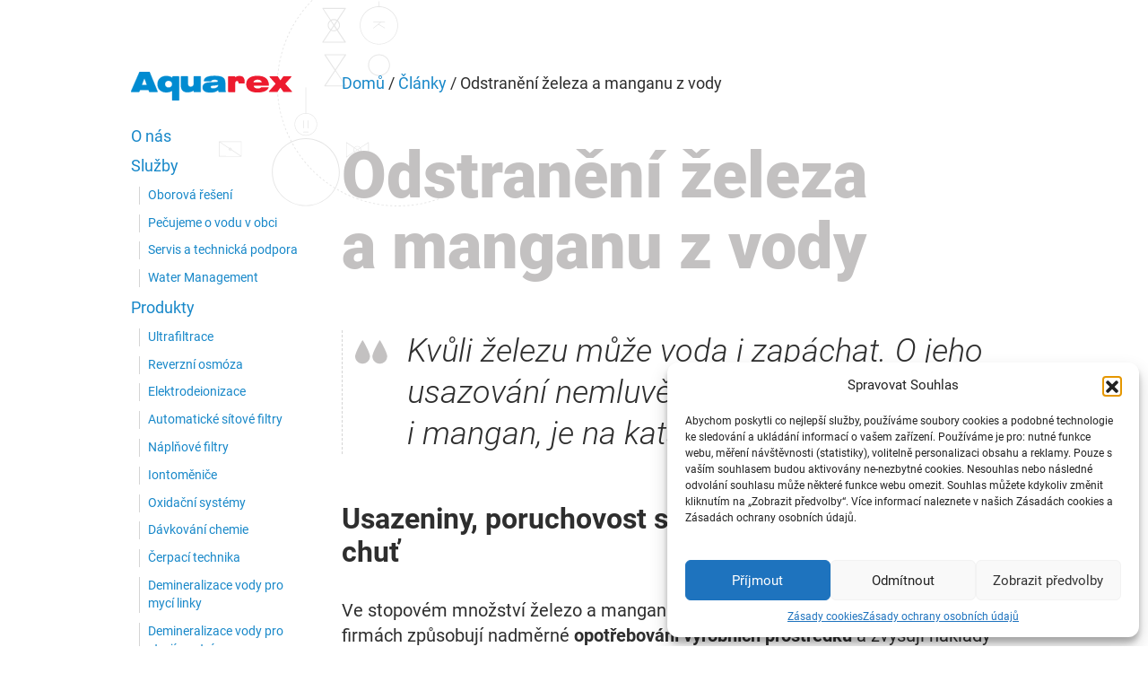

--- FILE ---
content_type: text/html; charset=UTF-8
request_url: https://www.aquarex.cz/2016/odstraneni-zeleza-a-manganu-z-vody
body_size: 10922
content:
    <!doctype html>
<!--[if lt IE 7]><html class="no-js ie ie6 lt-ie9 lt-ie8 lt-ie7" lang="cs-CZ"> <![endif]-->
<!--[if IE 7]><html class="no-js ie ie7 lt-ie9 lt-ie8" lang="cs-CZ"> <![endif]-->
<!--[if IE 8]><html class="no-js ie ie8 lt-ie9" lang="cs-CZ"> <![endif]-->
<!--[if gt IE 8]><!--><html class="no-js" lang="cs-CZ"> <!--<![endif]-->
<head>
        <!-- Google Tag Manager -->
    <script>(function(w,d,s,l,i){w[l]=w[l]||[];w[l].push({'gtm.start':new Date().getTime(),event:'gtm.js'});var f=d.getElementsByTagName(s)[0],j=d.createElement(s),dl=l!='dataLayer'?'&l='+l:'';j.async=true;j.src='https://www.googletagmanager.com/gtm.js?id='+i+dl;f.parentNode.insertBefore(j,f);})(window,document,'script','dataLayer','GTM-N3L7BB');</script>
    <!-- End Google Tag Manager -->
        <meta charset="UTF-8" />
    <title>Odstranění železa a manganu z vody - Aquarex WATERPROFIT s.r.o.</title>
    <meta name="description" content="Upravujeme vodu. Chytře, šetrně, odpovědně...">
    <link rel="stylesheet" href="https://www.aquarex.cz/wp-content/themes/aquarex/style.css" type="text/css" media="screen" />
    <meta http-equiv="Content-Type" content="text/html; charset=UTF-8" />
    <meta name="viewport" content="width=device-width, initial-scale=1.0">
    <link rel="apple-touch-icon" sizes="180x180" href="https://www.aquarex.cz/wp-content/themes/aquarex/dist/assets/favicon/apple-touch-icon.png">
    <link rel="icon" type="image/png" sizes="32x32" href="https://www.aquarex.cz/wp-content/themes/aquarex/dist/assets/favicon/favicon-32x32.png">
    <link rel="icon" type="image/png" sizes="16x16" href="https://www.aquarex.cz/wp-content/themes/aquarex/dist/assets/favicon/favicon-16x16.png">
    <link rel="manifest" href="https://www.aquarex.cz/wp-content/themes/aquarex/dist/assets/favicon/site.webmanifest">
    <link rel="mask-icon" href="https://www.aquarex.cz/wp-content/themes/aquarex/dist/assets/favicon/safari-pinned-tab.svg" color="#5bbad5">
    <meta name="msapplication-TileColor" content="#da532c">
    <meta name="theme-color" content="#ffffff">
    <meta name='robots' content='index, follow, max-image-preview:large, max-snippet:-1, max-video-preview:-1' />

	<!-- This site is optimized with the Yoast SEO plugin v18.3 - https://yoast.com/wordpress/plugins/seo/ -->
	<meta name="description" content="Zajistíme odstranění železa a manganu z vody v domácnosti. Kvůli železu může voda i zapáchat. O jeho usazování nemluvě. Pokud se přidá i mangan, je na katastrofu zaděláno." />
	<link rel="canonical" href="https://www.aquarex.cz/2016/odstraneni-zeleza-a-manganu-z-vody" />
	<meta property="og:locale" content="cs_CZ" />
	<meta property="og:type" content="article" />
	<meta property="og:title" content="Odstranění železa a manganu z vody - Aquarex WATERPROFIT s.r.o." />
	<meta property="og:description" content="Zajistíme odstranění železa a manganu z vody v domácnosti. Kvůli železu může voda i zapáchat. O jeho usazování nemluvě. Pokud se přidá i mangan, je na katastrofu zaděláno." />
	<meta property="og:url" content="/2016/odstraneni-zeleza-a-manganu-z-vody" />
	<meta property="og:site_name" content="Aquarex WATERPROFIT s.r.o." />
	<meta property="article:published_time" content="2016-05-23T10:51:44+00:00" />
	<meta property="article:modified_time" content="2019-09-03T08:27:39+00:00" />
	<meta property="og:image" content="https://www.aquarex.cz/wp-content/uploads/2018/11/iko_10.svg" />
	<meta name="twitter:card" content="summary_large_image" />
	<meta name="twitter:label1" content="Napsal(a)" />
	<meta name="twitter:data1" content="Miroslav Maňásek" />
	<meta name="twitter:label2" content="Odhadovaná doba čtení" />
	<meta name="twitter:data2" content="2 minuty" />
	<script type="application/ld+json" class="yoast-schema-graph">{"@context":"https://schema.org","@graph":[{"@type":"Organization","@id":"https://www.aquarex.cz/#organization","name":"Aquarex WATERPROFIT s.r.o.","url":"https://www.aquarex.cz/","sameAs":[],"logo":{"@type":"ImageObject","@id":"https://www.aquarex.cz/#logo","inLanguage":"cs","url":"https://www.aquarex.cz/wp-content/uploads/2019/06/aquarex-logo.svg","contentUrl":"https://www.aquarex.cz/wp-content/uploads/2019/06/aquarex-logo.svg","caption":"Aquarex WATERPROFIT s.r.o."},"image":{"@id":"https://www.aquarex.cz/#logo"}},{"@type":"WebSite","@id":"https://www.aquarex.cz/#website","url":"https://www.aquarex.cz/","name":"Aquarex WATERPROFIT s.r.o.","description":"Upravujeme vodu. Chytře, šetrně, odpovědně...","publisher":{"@id":"https://www.aquarex.cz/#organization"},"potentialAction":[{"@type":"SearchAction","target":{"@type":"EntryPoint","urlTemplate":"https://www.aquarex.cz/?s={search_term_string}"},"query-input":"required name=search_term_string"}],"inLanguage":"cs"},{"@type":"ImageObject","@id":"https://www.aquarex.cz/2016/odstraneni-zeleza-a-manganu-z-vody#primaryimage","inLanguage":"cs","url":"https://www.aquarex.cz/wp-content/uploads/2018/11/iko_10.svg","contentUrl":"https://www.aquarex.cz/wp-content/uploads/2018/11/iko_10.svg"},{"@type":"WebPage","@id":"https://www.aquarex.cz/2016/odstraneni-zeleza-a-manganu-z-vody#webpage","url":"https://www.aquarex.cz/2016/odstraneni-zeleza-a-manganu-z-vody","name":"Odstranění železa a manganu z vody - Aquarex WATERPROFIT s.r.o.","isPartOf":{"@id":"https://www.aquarex.cz/#website"},"primaryImageOfPage":{"@id":"https://www.aquarex.cz/2016/odstraneni-zeleza-a-manganu-z-vody#primaryimage"},"datePublished":"2016-05-23T10:51:44+00:00","dateModified":"2019-09-03T08:27:39+00:00","description":"Zajistíme odstranění železa a manganu z vody v domácnosti. Kvůli železu může voda i zapáchat. O jeho usazování nemluvě. Pokud se přidá i mangan, je na katastrofu zaděláno.","breadcrumb":{"@id":"https://www.aquarex.cz/2016/odstraneni-zeleza-a-manganu-z-vody#breadcrumb"},"inLanguage":"cs","potentialAction":[{"@type":"ReadAction","target":["https://www.aquarex.cz/2016/odstraneni-zeleza-a-manganu-z-vody"]}]},{"@type":"BreadcrumbList","@id":"https://www.aquarex.cz/2016/odstraneni-zeleza-a-manganu-z-vody#breadcrumb","itemListElement":[{"@type":"ListItem","position":1,"name":"Domů","item":"https://www.aquarex.cz/"},{"@type":"ListItem","position":2,"name":"Články","item":"/clanky"},{"@type":"ListItem","position":3,"name":"Odstranění železa a&nbsp;manganu z&nbsp;vody"}]},{"@type":"Article","@id":"https://www.aquarex.cz/2016/odstraneni-zeleza-a-manganu-z-vody#article","isPartOf":{"@id":"https://www.aquarex.cz/2016/odstraneni-zeleza-a-manganu-z-vody#webpage"},"author":{"@id":"https://www.aquarex.cz/#/schema/person/9040caa19d1062cce883deccd051e066"},"headline":"Odstranění železa a&nbsp;manganu z&nbsp;vody","datePublished":"2016-05-23T10:51:44+00:00","dateModified":"2019-09-03T08:27:39+00:00","mainEntityOfPage":{"@id":"https://www.aquarex.cz/2016/odstraneni-zeleza-a-manganu-z-vody#webpage"},"wordCount":327,"publisher":{"@id":"https://www.aquarex.cz/#organization"},"image":{"@id":"https://www.aquarex.cz/2016/odstraneni-zeleza-a-manganu-z-vody#primaryimage"},"thumbnailUrl":"https://www.aquarex.cz/wp-content/uploads/2018/11/iko_10.svg","articleSection":["Články"],"inLanguage":"cs"},{"@type":"Person","@id":"https://www.aquarex.cz/#/schema/person/9040caa19d1062cce883deccd051e066","name":"Miroslav Maňásek"}]}</script>
	<!-- / Yoast SEO plugin. -->


<link rel='dns-prefetch' href='//cdnjs.cloudflare.com' />
<link rel='stylesheet' id='wp-block-library-css'  href='https://www.aquarex.cz/wp-includes/css/dist/block-library/style.min.css' type='text/css' media='all' />
<style id='global-styles-inline-css' type='text/css'>
body{--wp--preset--color--black: #000000;--wp--preset--color--cyan-bluish-gray: #abb8c3;--wp--preset--color--white: #ffffff;--wp--preset--color--pale-pink: #f78da7;--wp--preset--color--vivid-red: #cf2e2e;--wp--preset--color--luminous-vivid-orange: #ff6900;--wp--preset--color--luminous-vivid-amber: #fcb900;--wp--preset--color--light-green-cyan: #7bdcb5;--wp--preset--color--vivid-green-cyan: #00d084;--wp--preset--color--pale-cyan-blue: #8ed1fc;--wp--preset--color--vivid-cyan-blue: #0693e3;--wp--preset--color--vivid-purple: #9b51e0;--wp--preset--gradient--vivid-cyan-blue-to-vivid-purple: linear-gradient(135deg,rgba(6,147,227,1) 0%,rgb(155,81,224) 100%);--wp--preset--gradient--light-green-cyan-to-vivid-green-cyan: linear-gradient(135deg,rgb(122,220,180) 0%,rgb(0,208,130) 100%);--wp--preset--gradient--luminous-vivid-amber-to-luminous-vivid-orange: linear-gradient(135deg,rgba(252,185,0,1) 0%,rgba(255,105,0,1) 100%);--wp--preset--gradient--luminous-vivid-orange-to-vivid-red: linear-gradient(135deg,rgba(255,105,0,1) 0%,rgb(207,46,46) 100%);--wp--preset--gradient--very-light-gray-to-cyan-bluish-gray: linear-gradient(135deg,rgb(238,238,238) 0%,rgb(169,184,195) 100%);--wp--preset--gradient--cool-to-warm-spectrum: linear-gradient(135deg,rgb(74,234,220) 0%,rgb(151,120,209) 20%,rgb(207,42,186) 40%,rgb(238,44,130) 60%,rgb(251,105,98) 80%,rgb(254,248,76) 100%);--wp--preset--gradient--blush-light-purple: linear-gradient(135deg,rgb(255,206,236) 0%,rgb(152,150,240) 100%);--wp--preset--gradient--blush-bordeaux: linear-gradient(135deg,rgb(254,205,165) 0%,rgb(254,45,45) 50%,rgb(107,0,62) 100%);--wp--preset--gradient--luminous-dusk: linear-gradient(135deg,rgb(255,203,112) 0%,rgb(199,81,192) 50%,rgb(65,88,208) 100%);--wp--preset--gradient--pale-ocean: linear-gradient(135deg,rgb(255,245,203) 0%,rgb(182,227,212) 50%,rgb(51,167,181) 100%);--wp--preset--gradient--electric-grass: linear-gradient(135deg,rgb(202,248,128) 0%,rgb(113,206,126) 100%);--wp--preset--gradient--midnight: linear-gradient(135deg,rgb(2,3,129) 0%,rgb(40,116,252) 100%);--wp--preset--duotone--dark-grayscale: url('#wp-duotone-dark-grayscale');--wp--preset--duotone--grayscale: url('#wp-duotone-grayscale');--wp--preset--duotone--purple-yellow: url('#wp-duotone-purple-yellow');--wp--preset--duotone--blue-red: url('#wp-duotone-blue-red');--wp--preset--duotone--midnight: url('#wp-duotone-midnight');--wp--preset--duotone--magenta-yellow: url('#wp-duotone-magenta-yellow');--wp--preset--duotone--purple-green: url('#wp-duotone-purple-green');--wp--preset--duotone--blue-orange: url('#wp-duotone-blue-orange');--wp--preset--font-size--small: 13px;--wp--preset--font-size--medium: 20px;--wp--preset--font-size--large: 36px;--wp--preset--font-size--x-large: 42px;}.has-black-color{color: var(--wp--preset--color--black) !important;}.has-cyan-bluish-gray-color{color: var(--wp--preset--color--cyan-bluish-gray) !important;}.has-white-color{color: var(--wp--preset--color--white) !important;}.has-pale-pink-color{color: var(--wp--preset--color--pale-pink) !important;}.has-vivid-red-color{color: var(--wp--preset--color--vivid-red) !important;}.has-luminous-vivid-orange-color{color: var(--wp--preset--color--luminous-vivid-orange) !important;}.has-luminous-vivid-amber-color{color: var(--wp--preset--color--luminous-vivid-amber) !important;}.has-light-green-cyan-color{color: var(--wp--preset--color--light-green-cyan) !important;}.has-vivid-green-cyan-color{color: var(--wp--preset--color--vivid-green-cyan) !important;}.has-pale-cyan-blue-color{color: var(--wp--preset--color--pale-cyan-blue) !important;}.has-vivid-cyan-blue-color{color: var(--wp--preset--color--vivid-cyan-blue) !important;}.has-vivid-purple-color{color: var(--wp--preset--color--vivid-purple) !important;}.has-black-background-color{background-color: var(--wp--preset--color--black) !important;}.has-cyan-bluish-gray-background-color{background-color: var(--wp--preset--color--cyan-bluish-gray) !important;}.has-white-background-color{background-color: var(--wp--preset--color--white) !important;}.has-pale-pink-background-color{background-color: var(--wp--preset--color--pale-pink) !important;}.has-vivid-red-background-color{background-color: var(--wp--preset--color--vivid-red) !important;}.has-luminous-vivid-orange-background-color{background-color: var(--wp--preset--color--luminous-vivid-orange) !important;}.has-luminous-vivid-amber-background-color{background-color: var(--wp--preset--color--luminous-vivid-amber) !important;}.has-light-green-cyan-background-color{background-color: var(--wp--preset--color--light-green-cyan) !important;}.has-vivid-green-cyan-background-color{background-color: var(--wp--preset--color--vivid-green-cyan) !important;}.has-pale-cyan-blue-background-color{background-color: var(--wp--preset--color--pale-cyan-blue) !important;}.has-vivid-cyan-blue-background-color{background-color: var(--wp--preset--color--vivid-cyan-blue) !important;}.has-vivid-purple-background-color{background-color: var(--wp--preset--color--vivid-purple) !important;}.has-black-border-color{border-color: var(--wp--preset--color--black) !important;}.has-cyan-bluish-gray-border-color{border-color: var(--wp--preset--color--cyan-bluish-gray) !important;}.has-white-border-color{border-color: var(--wp--preset--color--white) !important;}.has-pale-pink-border-color{border-color: var(--wp--preset--color--pale-pink) !important;}.has-vivid-red-border-color{border-color: var(--wp--preset--color--vivid-red) !important;}.has-luminous-vivid-orange-border-color{border-color: var(--wp--preset--color--luminous-vivid-orange) !important;}.has-luminous-vivid-amber-border-color{border-color: var(--wp--preset--color--luminous-vivid-amber) !important;}.has-light-green-cyan-border-color{border-color: var(--wp--preset--color--light-green-cyan) !important;}.has-vivid-green-cyan-border-color{border-color: var(--wp--preset--color--vivid-green-cyan) !important;}.has-pale-cyan-blue-border-color{border-color: var(--wp--preset--color--pale-cyan-blue) !important;}.has-vivid-cyan-blue-border-color{border-color: var(--wp--preset--color--vivid-cyan-blue) !important;}.has-vivid-purple-border-color{border-color: var(--wp--preset--color--vivid-purple) !important;}.has-vivid-cyan-blue-to-vivid-purple-gradient-background{background: var(--wp--preset--gradient--vivid-cyan-blue-to-vivid-purple) !important;}.has-light-green-cyan-to-vivid-green-cyan-gradient-background{background: var(--wp--preset--gradient--light-green-cyan-to-vivid-green-cyan) !important;}.has-luminous-vivid-amber-to-luminous-vivid-orange-gradient-background{background: var(--wp--preset--gradient--luminous-vivid-amber-to-luminous-vivid-orange) !important;}.has-luminous-vivid-orange-to-vivid-red-gradient-background{background: var(--wp--preset--gradient--luminous-vivid-orange-to-vivid-red) !important;}.has-very-light-gray-to-cyan-bluish-gray-gradient-background{background: var(--wp--preset--gradient--very-light-gray-to-cyan-bluish-gray) !important;}.has-cool-to-warm-spectrum-gradient-background{background: var(--wp--preset--gradient--cool-to-warm-spectrum) !important;}.has-blush-light-purple-gradient-background{background: var(--wp--preset--gradient--blush-light-purple) !important;}.has-blush-bordeaux-gradient-background{background: var(--wp--preset--gradient--blush-bordeaux) !important;}.has-luminous-dusk-gradient-background{background: var(--wp--preset--gradient--luminous-dusk) !important;}.has-pale-ocean-gradient-background{background: var(--wp--preset--gradient--pale-ocean) !important;}.has-electric-grass-gradient-background{background: var(--wp--preset--gradient--electric-grass) !important;}.has-midnight-gradient-background{background: var(--wp--preset--gradient--midnight) !important;}.has-small-font-size{font-size: var(--wp--preset--font-size--small) !important;}.has-medium-font-size{font-size: var(--wp--preset--font-size--medium) !important;}.has-large-font-size{font-size: var(--wp--preset--font-size--large) !important;}.has-x-large-font-size{font-size: var(--wp--preset--font-size--x-large) !important;}
</style>
<link rel='stylesheet' id='cmplz-general-css'  href='https://www.aquarex.cz/wp-content/plugins/complianz-gdpr/assets/css/cookieblocker.min.css' type='text/css' media='all' />
<link rel='stylesheet' id='bootstrap-css'  href='https://cdnjs.cloudflare.com/ajax/libs/twitter-bootstrap/4.6.0/css/bootstrap.min.css' type='text/css' media='all' />
<link rel='stylesheet' id='aquarex-css'  href='https://www.aquarex.cz/wp-content/themes/aquarex/dist/assets/css/app.css?20260201&#038;ver=5.9.12' type='text/css' media='all' />
<script type='text/javascript' src='https://www.aquarex.cz/wp-includes/js/jquery/jquery.min.js' id='jquery-core-js'></script>
<script type='text/javascript' src='https://www.aquarex.cz/wp-includes/js/jquery/jquery-migrate.min.js' id='jquery-migrate-js'></script>
<link rel="https://api.w.org/" href="https://www.aquarex.cz/wp-json/" /><link rel="alternate" type="application/json" href="https://www.aquarex.cz/wp-json/wp/v2/posts/1496" /><link rel="EditURI" type="application/rsd+xml" title="RSD" href="https://www.aquarex.cz/xmlrpc.php?rsd" />
<link rel="wlwmanifest" type="application/wlwmanifest+xml" href="https://www.aquarex.cz/wp-includes/wlwmanifest.xml" /> 
<link rel='shortlink' href='/?p=1496' />
<link rel="alternate" type="application/json+oembed" href="https://www.aquarex.cz/wp-json/oembed/1.0/embed?url=%2F2016%2Fodstraneni-zeleza-a-manganu-z-vody" />
<link rel="alternate" type="text/xml+oembed" href="https://www.aquarex.cz/wp-json/oembed/1.0/embed?url=%2F2016%2Fodstraneni-zeleza-a-manganu-z-vody&#038;format=xml" />
<style>.post-thumbnail img[src$='.svg'] { width: 100%; height: auto; }</style>			<style>.cmplz-hidden {
					display: none !important;
				}</style>            </head>
<body data-cmplz=1 class="post-template-default single single-post postid-1496 single-format-standard">

        <!-- Google Tag Manager (noscript) -->
    <noscript><iframe src="https://www.googletagmanager.com/ns.html?id=GTM-N3L7BB" height="0" width="0" style="display:none;visibility:hidden"></iframe></noscript>
    <!-- End Google Tag Manager (noscript) -->
    
        
    <div id="container-wrap">

        <div class="container">
            <div id="navbg"></div>
<nav class="navbar navbar-expand-custom">
    <a class="navbar-brand" href="https://www.aquarex.cz">Aquarex WATERPROFIT s.r.o.</a>
    <button class="navbar-toggler collapsed" type="button" data-toggle="collapse" data-target="#navbarNav" aria-controls="navbarNav" aria-expanded="false" aria-label="Toggle navigation">
        <div class="bars">
            <span class="icon-bar top-bar"></span>
            <span class="icon-bar middle-bar"></span>
            <span class="icon-bar bottom-bar"></span>
        </div>
        <span class="text">Menu</span>
    </button>
    <div class="collapse navbar-collapse" id="navbarNav">
        <ul class="navbar-nav">
                        <li>
                <a class=" menu-item menu-item-type-post_type menu-item-object-page menu-item-2006" href="/o-nas">O nás</a>
                            </li>
                        <li>
                <a class=" menu-item menu-item-type-post_type menu-item-object-page menu-item-2005 menu-item-has-children" href="/sluzby">Služby</a>
                                <ul>
                                        <li>
                        <a class=" menu-item menu-item-type-post_type menu-item-object-page menu-item-793" href="/obory">Oborová řešení</a>
                    </li>
                                        <li>
                        <a class=" menu-item menu-item-type-post_type menu-item-object-page menu-item-1752" href="/pece-o-vodu-v-obci">Pečujeme o&nbsp;vodu v&nbsp;obci</a>
                    </li>
                                        <li>
                        <a class=" menu-item menu-item-type-post_type menu-item-object-page menu-item-2604" href="/servis-a-technicka-podpora">Servis a&nbsp;technická podpora</a>
                    </li>
                                        <li>
                        <a class=" menu-item menu-item-type-post_type menu-item-object-page menu-item-32" href="/awm">Water Management</a>
                    </li>
                                    </ul>
                            </li>
                        <li>
                <a class=" menu-item menu-item-type-post_type menu-item-object-page menu-item-2132 menu-item-has-children" href="/produkty">Produkty</a>
                                <ul>
                                        <li>
                        <a class=" menu-item menu-item-type-post_type menu-item-object-page menu-item-2133" href="/produkty/ultrafiltrace">Ultrafiltrace</a>
                    </li>
                                        <li>
                        <a class=" menu-item menu-item-type-post_type menu-item-object-page menu-item-2174" href="/produkty/reverzni-osmoza">Reverzní osmóza</a>
                    </li>
                                        <li>
                        <a class=" menu-item menu-item-type-post_type menu-item-object-page menu-item-2257" href="/produkty/elektrodeionizace">Elektrodeionizace</a>
                    </li>
                                        <li>
                        <a class=" menu-item menu-item-type-post_type menu-item-object-page menu-item-2208" href="/produkty/automaticke-sitove-filtry">Automatické sítové filtry</a>
                    </li>
                                        <li>
                        <a class=" menu-item menu-item-type-post_type menu-item-object-page menu-item-2298" href="/produkty/naplnove-filtry">Náplňové filtry</a>
                    </li>
                                        <li>
                        <a class=" menu-item menu-item-type-post_type menu-item-object-page menu-item-2234" href="/produkty/iontova-vymena">Iontoměniče</a>
                    </li>
                                        <li>
                        <a class=" menu-item menu-item-type-post_type menu-item-object-page menu-item-2297" href="/produkty/pokrocile-oxidacni-systemy">Oxidační systémy</a>
                    </li>
                                        <li>
                        <a class=" menu-item menu-item-type-post_type menu-item-object-page menu-item-2194" href="/produkty/davkovani-chemickych-latek">Dávkování chemie</a>
                    </li>
                                        <li>
                        <a class=" menu-item menu-item-type-post_type menu-item-object-page menu-item-2296" href="/produkty/cerpaci-technika">Čerpací technika</a>
                    </li>
                                        <li>
                        <a class=" menu-item menu-item-type-post_type menu-item-object-page menu-item-2507" href="/produkty/demineralizace-vody-pro-mycky">Demineralizace vody pro mycí linky</a>
                    </li>
                                        <li>
                        <a class=" menu-item menu-item-type-post_type menu-item-object-page menu-item-2647" href="/produkty/demineralizace-vody-pro-strojirenstvi">Demineralizace vody pro strojírenství</a>
                    </li>
                                    </ul>
                            </li>
                        <li>
                <a class=" menu-item menu-item-type-post_type menu-item-object-page menu-item-450" href="/membranove-technologie">Membránové technologie</a>
                            </li>
                        <li>
                <a class=" menu-item menu-item-type-post_type_archive menu-item-object-cpt_studies menu-item-54" href="/studie">Reference</a>
                            </li>
                        <li>
                <a class=" menu-item menu-item-type-post_type menu-item-object-page menu-item-1751" href="/partneri">Spolupráce s&nbsp;partnery</a>
                            </li>
                        <li>
                <a class=" menu-item menu-item-type-post_type menu-item-object-page menu-item-1965" href="/kariera">Kariéra</a>
                            </li>
                        <li>
                <a class=" menu-item menu-item-type-post_type menu-item-object-page menu-item-35" href="/kontakt">Kontakt</a>
                            </li>
                                    <li class="search">
                <form role="search" method="get" id="searchform" action="https://www.aquarex.cz/">
                    <div class="input-group">
                        <input type="text" name="s" id="s" value="" class="form-control" placeholder="Vyhledat..." />
                        <div class="input-group-append">
                            <button class="btn btn-outline-secondary" type="submit" id="searchsubmit">
                                <img src="https://www.aquarex.cz/wp-content/themes/aquarex/dist/assets/images/search.svg" width="16px" />
                            </button>
                        </div>
                    </div>
                </form>
            </li>
                                    <li class="lang"><a href="https://www.aquarex.cz/en/">Switch to English</a></li>
                    </ul>
    </div>
</nav>        </div>

        <div id="page-wrap">
            
	<div class="container">
		<section class="html">
			    <div class="breadcrumbs"><span><span><a href="https://www.aquarex.cz/">Domů</a> / <span><a href="/clanky">Články</a> / <span class="breadcrumb_last" aria-current="page">Odstranění železa a&nbsp;manganu z&nbsp;vody</span></span></span></span></div>
			<h1 class="title main article">Odstranění železa a&nbsp;manganu z&nbsp;vody</h1>
			<blockquote><p>Kvůli železu může voda i&nbsp;zapáchat. O&nbsp;jeho usazování nemluvě. Pokud se přidá i&nbsp;mangan, je na katastrofu zaděláno.</p></blockquote>
<h2>Usazeniny, poruchovost strojů a&nbsp;zařízení i&nbsp;špatná chuť</h2>
<p>Ve stopovém množství železo a&nbsp;mangan do vody patří, když je jich moc &#8211; škodí. Ve firmách způsobují nadměrné <strong>opotřebování výrobních prostředků</strong> a&nbsp;zvyšují náklady na opravy a mohou být i&nbsp;příčinou zdravotních problémů. Železo totiž mají rády <a href="/2016/odstraneni-koliformnich-bakterii-a-viru-z-vody">bakterie</a>, které se jím živí a&nbsp;mimo jiné tak <strong>voda bude zapáchat</strong>, především při zvýšení její teploty.</p>
<p><strong>Železo a&nbsp;mangan</strong> se ve větší míře vyskytují<strong> převážně v&nbsp;podzemních vodách</strong>. To znamená, že pokud odebíráte vodu z&nbsp;hloubené <a href="/2017/uprava-vody-ze-studny">studny</a> nebo vrtu, je větší šance, že budete mít ve vodě zvýšené množství železa a&nbsp;manganu. <strong>Přesné hodnoty se zjistí akreditovaným rozborem vody v&nbsp;laboratoři</strong>.</p>
<p><img class="size-full wp-image-245 aligncenter" src="https://www.aquarex.cz/wp-content/uploads/2018/11/iko_10.svg" alt="" /></p>
<p><strong>Nadbytek železa a&nbsp;manganu</strong> ve vodě se nemusí projevit hned. Záleží na jejich množství ve vodě. Nakonec to ale přijde. Co na první pohled nepoznáte, je spoušť, kterou způsobí v&nbsp;potrubí. Jeho průsvit se zužuje, <strong>množí se bakterie, voda zapáchá</strong> a&nbsp;stává se nepoživatelnou. <strong>Pomůžeme vám zbavit se manganu a&nbsp;železa</strong> ve vodě rychle,<strong> natrvalo a&nbsp;za dobrou cenu</strong>.</p>
<h2>Odželeznění vody pro firmy</h2>
<p>Ke každému zákazníkovi a&nbsp;jeho problému přistupujeme individuálně. Vhodnou technologii odželeznění vody vám doporučíme a&nbsp;navrhneme na základě vašich technických a&nbsp;ekonomických požadavků.</p>
<blockquote><p>Odželeznění vody řešíme pro velké i&nbsp;menší firmy a&nbsp;jejich technologické provozy.</p></blockquote>
<p>S železem a&nbsp;manganem ve vodě si sami neporadíte. <a href="/kontakt">Obraťte se na nás</a>.</p>

		</section>
																															<section>
    <div class="row">
        <div class="col-lg-8 col-md-8 offset-lg-2 offset-md-2">
            <h3>Napište nám. Voda může pracovat i ve váš prospěch</h3>
            <div class="contact-form-wrap">
	<a name="cf"></a>
				<form method="post" action="/2016/odstraneni-zeleza-a-manganu-z-vody">
		<div class="row">
			<div class="col-md-6">
				<input
					type="text"
					name="cf_name"
					id="cf_name"
					value=""
					placeholder="Jméno (povinné)"
					class="form-control"
					required
				/>
			</div>
			<div class="col-md-6">
				<input
					type="email"
					name="cf_email"
					id="cf_email"
					value=""
					placeholder="E-mail (povinné)"
					class="form-control"
					required
				/>
			</div>
		</div>
		<div class="row">
			<div class="col-md-12">
				<textarea
					name="cf_message"
					id="cf_message"
					placeholder="Váš vzkaz pro nás (povinné)"
					class="form-control"
				required></textarea>
				<small class="privacy">Vaše kontaktní údaje chráníme a neposkytneme je třetí straně. Odesláním formuláře vyjadřuji svůj souhlas se <a href="/gdpr" target="_blank">zpracováním osobních údajů</a> pro potřeby společnosti Aquarex WATERPROFIT.</small>
			</div>
		</div>
		<input type="hidden" name="form_name" value="cf_form" />
		<input type="hidden" name="cf_form_crsf" value="d8d658cd02" />
		<input type="hidden" name="recaptcha_response" id="recaptchaResponse" />
		<div class="submit-wrap">
			<input type="submit" name="cf_form_submit" value="Odeslat" class="button" />
		</div>
	</form>
	<script src="https://www.google.com/recaptcha/api.js?render=6LcFBn0UAAAAAEsJ3-vUhGvhV7J9EWrVIenL5zeH"></script>
	<script>
	grecaptcha.ready(function () {
		grecaptcha.execute('6LcFBn0UAAAAAEsJ3-vUhGvhV7J9EWrVIenL5zeH', { action: 'contact' }).then(function (token) {
			var recaptchaResponse = document.getElementById('recaptchaResponse');
			recaptchaResponse.value = token;
		});
	});
	</script>
	</div>        </div>
    </div>
</section>					</div>

                            <footer>

    <div class="container">

        <div class="row">
            <div class="col-lg-2 offset-lg-4 col-sm-4">
                <h4>Oborová řešení</h4>
                <ul class="menu">
                                    <li><a class=" menu-item menu-item-type-post_type menu-item-object-page menu-item-1092" href="/obory/kovoobrabeni">Kovoobrábění</a></li>
                                    <li><a class=" menu-item menu-item-type-post_type menu-item-object-page menu-item-1069" href="/obory/vyroba-z-plastu">Výroba z plastů</a></li>
                                    <li><a class=" menu-item menu-item-type-post_type menu-item-object-page menu-item-1070" href="/obory/potravinarstvi">Potravinářství</a></li>
                                    <li><a class=" menu-item menu-item-type-post_type menu-item-object-page menu-item-1071" href="/obory/hotely">Hotely a pensiony</a></li>
                                    <li><a class=" menu-item menu-item-type-post_type menu-item-object-page menu-item-1072" href="/obory/aquaparky-koupaliste">Aquaparky a koupaliště</a></li>
                                    <li><a class=" menu-item menu-item-type-post_type menu-item-object-page menu-item-1067" href="/obory/uprava-chladici-vody">Chladicí vody</a></li>
                                    <li><a class=" menu-item menu-item-type-post_type menu-item-object-page menu-item-1068" href="/obory/kotelny">Kotelní vody</a></li>
                                </ul>
            </div>
            <div class="col-lg-2 col-sm-4">
                <h4>O nás</h4>
                <ul class="menu">
                                    <li><a class=" menu-item menu-item-type-taxonomy menu-item-object-category current-post-ancestor current-menu-parent current-post-parent menu-item-1663" href="/clanky">Články</a></li>
                                    <li><a class=" menu-item menu-item-type-post_type menu-item-object-page menu-item-40" href="/kariera-copy">Kariéra</a></li>
                                    <li><a class=" menu-item menu-item-type-post_type menu-item-object-page menu-item-privacy-policy menu-item-42" href="/gdpr">Zásady ochrany osobních údajů</a></li>
                                    <li><a class=" menu-item menu-item-type-post_type menu-item-object-page menu-item-2701" href="/zasady-cookies-eu">Zásady cookies (EU)</a></li>
                                    <li><a class=" menu-item menu-item-type-custom menu-item-object-custom menu-item-1049" href="/certifikace/">Certifikace</a></li>
                                    <li><a class=" menu-item menu-item-type-post_type menu-item-object-page menu-item-1150" href="/vop">Všeobecné obchodní podmínky</a></li>
                                    <li><a class=" menu-item menu-item-type-post_type menu-item-object-page menu-item-39" href="/kontakt">Kontakt</a></li>
                                </ul>
            </div>
            <div class="col-lg-4 col-sm-4">
                <h4>Kontakt</h4>
                <p>Aquarex WATERPROFIT s.r.o.<br />
                Průmyslová 1153<br />
                686 01 Uherské Hradiště</p>
                <ul class="contact">
                                        <li class="email"><a href="mailto:obchod@aquarex.cz">obchod@aquarex.cz</a></li>
                                                            <li class="email"><a href="mailto:objednavky@aquarex.cz">objednavky@aquarex.cz</a></li>
                                    </ul>
            </div>
        </div>

        <div class="row">
            <div class="col-lg-12">
                <ul class="iso">
                    <li><h4>ISO 9001:2015</h4><span>LL-C (Certifikace)</span></li>
                    <li><h4>OHSAS 18001</h4><span>LL-C (Certifikace)</span></li>
                    <li><h4>ISO 14001:2015</h4><span>LL-C (Certifikace)</span></li>
                </ul>
            </div>
        </div>

        <div class="row authors">
            <div class="col-md-6">
                                <p><small>Projekt <a href="https://www.aquarex.cz/wp-content/uploads/2018/11/publicita.pdf" target="_blank">DALŠÍ VZDĚLÁVÁNÍ ZAMĚSTNANCŮ FIRMY Aquarex&nbsp;WATERPROFIT&nbsp;s.r.o.</a> je&nbsp;spolufinancován Evropskou&nbsp;unií. Zvýšení úrovně znalostí a&nbsp;dovedností zaměstnanců firmy.</small></p>
                            </div>
            <div class="col col-md-6 authors">
                <div class="d-flex d-flex justify-content-sm-between justify-content-md-between justify-content-lg-end justify-content-xl-end align-items-center">
                    <div class="author text">
                        <p><small>Líbí se vám web? Sdílejte&nbsp;ho&nbsp;všude&nbsp;možně,&nbsp;díky.</small></p>
                        <p><small>Koncept&nbsp;<a href="https://www.karelborovicka.cz" target="_blank">Karel&nbsp;Borovička</a>, design&nbsp;<a href="http://dkgr.cz" target="_blank">David&nbsp;Kučera</a>.</small></p>
                    </div>
                    <div class="author logo kb"><a href="https://www.karelborovicka.cz" target="_blank"><img src="https://www.aquarex.cz/wp-content/themes/aquarex/dist/assets/images/logo_kb.svg" width="31px" height="36px" /></a></div>
                    <div class="author logo dk"><a href="http://dkgr.cz" target="_blank"><img src="https://www.aquarex.cz/wp-content/themes/aquarex/dist/assets/images/logo_dkgr.svg" width="87px" height="36px" /></a></div>
                </div>
            </div>
        </div>

    </div>

</footer>

                    
<!-- Consent Management powered by Complianz | GDPR/CCPA Cookie Consent https://wordpress.org/plugins/complianz-gdpr -->
<div id="cmplz-cookiebanner-container"><div class="cmplz-cookiebanner cmplz-hidden banner-1  optin cmplz-bottom-right cmplz-categories-type-view-preferences" aria-modal="true" data-nosnippet="true" role="dialog" aria-live="polite" aria-labelledby="cmplz-header-1-optin" aria-describedby="cmplz-message-1-optin">
	<div class="cmplz-header">
		<div class="cmplz-logo"></div>
		<div class="cmplz-title" id="cmplz-header-1-optin">Spravovat Souhlas</div>
		<div class="cmplz-close" tabindex="0" role="button" aria-label="Zavřít dialogové okno">
			<svg aria-hidden="true" focusable="false" data-prefix="fas" data-icon="times" class="svg-inline--fa fa-times fa-w-11" role="img" xmlns="http://www.w3.org/2000/svg" viewBox="0 0 352 512"><path fill="currentColor" d="M242.72 256l100.07-100.07c12.28-12.28 12.28-32.19 0-44.48l-22.24-22.24c-12.28-12.28-32.19-12.28-44.48 0L176 189.28 75.93 89.21c-12.28-12.28-32.19-12.28-44.48 0L9.21 111.45c-12.28 12.28-12.28 32.19 0 44.48L109.28 256 9.21 356.07c-12.28 12.28-12.28 32.19 0 44.48l22.24 22.24c12.28 12.28 32.2 12.28 44.48 0L176 322.72l100.07 100.07c12.28 12.28 32.2 12.28 44.48 0l22.24-22.24c12.28-12.28 12.28-32.19 0-44.48L242.72 256z"></path></svg>
		</div>
	</div>

	<div class="cmplz-divider cmplz-divider-header"></div>
	<div class="cmplz-body">
		<div class="cmplz-message" id="cmplz-message-1-optin"><p>Abychom poskytli co nejlepší služby, používáme soubory cookies a podobné technologie ke sledování a ukládání informací o vašem zařízení. Používáme je pro: nutné funkce webu, měření návštěvnosti (statistiky), volitelně personalizaci obsahu a reklamy. Pouze s vaším souhlasem budou aktivovány ne-nezbytné cookies. Nesouhlas nebo následné odvolání souhlasu může některé funkce webu omezit. Souhlas můžete kdykoliv změnit kliknutím na „Zobrazit předvolby“. Více informací naleznete v našich Zásadách cookies a Zásadách ochrany osobních údajů.</p></div>
		<!-- categories start -->
		<div class="cmplz-categories">
			<details class="cmplz-category cmplz-functional" >
				<summary>
						<span class="cmplz-category-header">
							<span class="cmplz-category-title">Funkční</span>
							<span class='cmplz-always-active'>
								<span class="cmplz-banner-checkbox">
									<input type="checkbox"
										   id="cmplz-functional-optin"
										   data-category="cmplz_functional"
										   class="cmplz-consent-checkbox cmplz-functional"
										   size="40"
										   value="1"/>
									<label class="cmplz-label" for="cmplz-functional-optin"><span class="screen-reader-text">Funkční</span></label>
								</span>
								Vždy aktivní							</span>
							<span class="cmplz-icon cmplz-open">
								<svg xmlns="http://www.w3.org/2000/svg" viewBox="0 0 448 512"  height="18" ><path d="M224 416c-8.188 0-16.38-3.125-22.62-9.375l-192-192c-12.5-12.5-12.5-32.75 0-45.25s32.75-12.5 45.25 0L224 338.8l169.4-169.4c12.5-12.5 32.75-12.5 45.25 0s12.5 32.75 0 45.25l-192 192C240.4 412.9 232.2 416 224 416z"/></svg>
							</span>
						</span>
				</summary>
				<div class="cmplz-description">
					<span class="cmplz-description-functional">Technické uložení nebo přístup je nezbytně nutný pro legitimní účel umožnění použití konkrétní služby, kterou si odběratel nebo uživatel výslovně vyžádal, nebo pouze za účelem provedení přenosu sdělení prostřednictvím sítě elektronických komunikací.</span>
				</div>
			</details>

			<details class="cmplz-category cmplz-preferences" >
				<summary>
						<span class="cmplz-category-header">
							<span class="cmplz-category-title">Předvolby</span>
							<span class="cmplz-banner-checkbox">
								<input type="checkbox"
									   id="cmplz-preferences-optin"
									   data-category="cmplz_preferences"
									   class="cmplz-consent-checkbox cmplz-preferences"
									   size="40"
									   value="1"/>
								<label class="cmplz-label" for="cmplz-preferences-optin"><span class="screen-reader-text">Předvolby</span></label>
							</span>
							<span class="cmplz-icon cmplz-open">
								<svg xmlns="http://www.w3.org/2000/svg" viewBox="0 0 448 512"  height="18" ><path d="M224 416c-8.188 0-16.38-3.125-22.62-9.375l-192-192c-12.5-12.5-12.5-32.75 0-45.25s32.75-12.5 45.25 0L224 338.8l169.4-169.4c12.5-12.5 32.75-12.5 45.25 0s12.5 32.75 0 45.25l-192 192C240.4 412.9 232.2 416 224 416z"/></svg>
							</span>
						</span>
				</summary>
				<div class="cmplz-description">
					<span class="cmplz-description-preferences">Technické uložení nebo přístup je nezbytný pro legitimní účel ukládání preferencí, které nejsou požadovány odběratelem nebo uživatelem.</span>
				</div>
			</details>

			<details class="cmplz-category cmplz-statistics" >
				<summary>
						<span class="cmplz-category-header">
							<span class="cmplz-category-title">Statistiky</span>
							<span class="cmplz-banner-checkbox">
								<input type="checkbox"
									   id="cmplz-statistics-optin"
									   data-category="cmplz_statistics"
									   class="cmplz-consent-checkbox cmplz-statistics"
									   size="40"
									   value="1"/>
								<label class="cmplz-label" for="cmplz-statistics-optin"><span class="screen-reader-text">Statistiky</span></label>
							</span>
							<span class="cmplz-icon cmplz-open">
								<svg xmlns="http://www.w3.org/2000/svg" viewBox="0 0 448 512"  height="18" ><path d="M224 416c-8.188 0-16.38-3.125-22.62-9.375l-192-192c-12.5-12.5-12.5-32.75 0-45.25s32.75-12.5 45.25 0L224 338.8l169.4-169.4c12.5-12.5 32.75-12.5 45.25 0s12.5 32.75 0 45.25l-192 192C240.4 412.9 232.2 416 224 416z"/></svg>
							</span>
						</span>
				</summary>
				<div class="cmplz-description">
					<span class="cmplz-description-statistics">Technické uložení nebo přístup, který se používá výhradně pro statistické účely.</span>
					<span class="cmplz-description-statistics-anonymous">Technické uložení nebo přístup, který se používá výhradně pro anonymní statistické účely. Bez předvolání, dobrovolného plnění ze strany vašeho Poskytovatele internetových služeb nebo dalších záznamů od třetí strany nelze informace, uložené nebo získané pouze pro tento účel, obvykle použít k vaší identifikaci.</span>
				</div>
			</details>
			<details class="cmplz-category cmplz-marketing" >
				<summary>
						<span class="cmplz-category-header">
							<span class="cmplz-category-title">Marketing</span>
							<span class="cmplz-banner-checkbox">
								<input type="checkbox"
									   id="cmplz-marketing-optin"
									   data-category="cmplz_marketing"
									   class="cmplz-consent-checkbox cmplz-marketing"
									   size="40"
									   value="1"/>
								<label class="cmplz-label" for="cmplz-marketing-optin"><span class="screen-reader-text">Marketing</span></label>
							</span>
							<span class="cmplz-icon cmplz-open">
								<svg xmlns="http://www.w3.org/2000/svg" viewBox="0 0 448 512"  height="18" ><path d="M224 416c-8.188 0-16.38-3.125-22.62-9.375l-192-192c-12.5-12.5-12.5-32.75 0-45.25s32.75-12.5 45.25 0L224 338.8l169.4-169.4c12.5-12.5 32.75-12.5 45.25 0s12.5 32.75 0 45.25l-192 192C240.4 412.9 232.2 416 224 416z"/></svg>
							</span>
						</span>
				</summary>
				<div class="cmplz-description">
					<span class="cmplz-description-marketing">Technické uložení nebo přístup je nutný k vytvoření uživatelských profilů za účelem zasílání reklamy nebo sledování uživatele na webových stránkách nebo několika webových stránkách pro podobné marketingové účely.</span>
				</div>
			</details>
		</div><!-- categories end -->
			</div>

	<div class="cmplz-links cmplz-information">
		<a class="cmplz-link cmplz-manage-options cookie-statement" href="#" data-relative_url="#cmplz-manage-consent-container">Spravovat možnosti</a>
		<a class="cmplz-link cmplz-manage-third-parties cookie-statement" href="#" data-relative_url="#cmplz-cookies-overview">Spravovat služby</a>
		<a class="cmplz-link cmplz-manage-vendors tcf cookie-statement" href="#" data-relative_url="#cmplz-tcf-wrapper">Správa {vendor_count} prodejců</a>
		<a class="cmplz-link cmplz-external cmplz-read-more-purposes tcf" target="_blank" rel="noopener noreferrer nofollow" href="https://cookiedatabase.org/tcf/purposes/">Přečtěte si více o těchto účelech</a>
			</div>

	<div class="cmplz-divider cmplz-footer"></div>

	<div class="cmplz-buttons">
		<button class="cmplz-btn cmplz-accept">Příjmout</button>
		<button class="cmplz-btn cmplz-deny">Odmítnout</button>
		<button class="cmplz-btn cmplz-view-preferences">Zobrazit předvolby</button>
		<button class="cmplz-btn cmplz-save-preferences">Uložit předvolby</button>
		<a class="cmplz-btn cmplz-manage-options tcf cookie-statement" href="#" data-relative_url="#cmplz-manage-consent-container">Zobrazit předvolby</a>
			</div>

	<div class="cmplz-links cmplz-documents">
		<a class="cmplz-link cookie-statement" href="#" data-relative_url="">{title}</a>
		<a class="cmplz-link privacy-statement" href="#" data-relative_url="">{title}</a>
		<a class="cmplz-link impressum" href="#" data-relative_url="">{title}</a>
			</div>

</div>
</div>
					<div id="cmplz-manage-consent" data-nosnippet="true"><button class="cmplz-btn cmplz-hidden cmplz-manage-consent manage-consent-1">Spravovat souhlas</button>

</div><script type='text/javascript' src='https://www.aquarex.cz/wp-content/themes/aquarex/dist/assets/js/app.js?20260201&#038;ver=5.9.12' id='aquarex-js'></script>
<script type='text/javascript' src='https://cdnjs.cloudflare.com/ajax/libs/twitter-bootstrap/4.6.0/js/bootstrap.min.js' id='bootstrap-js'></script>
<script type='text/javascript' src='https://cdnjs.cloudflare.com/ajax/libs/instant.page/5.1.0/instantpage.min.js' id='instantpage-js'></script>
<script type='text/javascript' id='cmplz-cookiebanner-js-extra'>
/* <![CDATA[ */
var complianz = {"prefix":"cmplz_","user_banner_id":"1","set_cookies":[],"block_ajax_content":"1","banner_version":"37","version":"7.4.2","store_consent":"","do_not_track_enabled":"","consenttype":"optin","region":"eu","geoip":"","dismiss_timeout":"","disable_cookiebanner":"","soft_cookiewall":"","dismiss_on_scroll":"","cookie_expiry":"365","url":"https:\/\/www.aquarex.cz\/wp-json\/complianz\/v1\/","locale":"lang=cs&locale=cs_CZ","set_cookies_on_root":"1","cookie_domain":"aquarex.cz","current_policy_id":"41","cookie_path":"\/","categories":{"statistics":"statistika","marketing":"marketing"},"tcf_active":"","placeholdertext":"Klepnut\u00edm p\u0159ijm\u011bte marketingov\u00e9 soubory cookie a povolte tento obsah","css_file":"https:\/\/www.aquarex.cz\/wp-content\/uploads\/complianz\/css\/banner-{banner_id}-{type}.css?v=37","page_links":{"eu":{"cookie-statement":{"title":"Z\u00e1sady cookies ","url":"\/zasady-cookies-eu"},"privacy-statement":{"title":"Z\u00e1sady ochrany osobn\u00edch \u00fadaj\u016f","url":"\/gdpr"}}},"tm_categories":"","forceEnableStats":"","preview":"","clean_cookies":"","aria_label":"Klepnut\u00edm p\u0159ijm\u011bte marketingov\u00e9 soubory cookie a povolte tento obsah"};
/* ]]> */
</script>
<script defer type='text/javascript' src='https://www.aquarex.cz/wp-content/plugins/complianz-gdpr/cookiebanner/js/complianz.min.js' id='cmplz-cookiebanner-js'></script>

                    </div>

    </div>

    
</body>
</html>

--- FILE ---
content_type: text/html; charset=utf-8
request_url: https://www.google.com/recaptcha/api2/anchor?ar=1&k=6LcFBn0UAAAAAEsJ3-vUhGvhV7J9EWrVIenL5zeH&co=aHR0cHM6Ly93d3cuYXF1YXJleC5jejo0NDM.&hl=en&v=N67nZn4AqZkNcbeMu4prBgzg&size=invisible&anchor-ms=20000&execute-ms=30000&cb=k9rp5f968a4j
body_size: 48608
content:
<!DOCTYPE HTML><html dir="ltr" lang="en"><head><meta http-equiv="Content-Type" content="text/html; charset=UTF-8">
<meta http-equiv="X-UA-Compatible" content="IE=edge">
<title>reCAPTCHA</title>
<style type="text/css">
/* cyrillic-ext */
@font-face {
  font-family: 'Roboto';
  font-style: normal;
  font-weight: 400;
  font-stretch: 100%;
  src: url(//fonts.gstatic.com/s/roboto/v48/KFO7CnqEu92Fr1ME7kSn66aGLdTylUAMa3GUBHMdazTgWw.woff2) format('woff2');
  unicode-range: U+0460-052F, U+1C80-1C8A, U+20B4, U+2DE0-2DFF, U+A640-A69F, U+FE2E-FE2F;
}
/* cyrillic */
@font-face {
  font-family: 'Roboto';
  font-style: normal;
  font-weight: 400;
  font-stretch: 100%;
  src: url(//fonts.gstatic.com/s/roboto/v48/KFO7CnqEu92Fr1ME7kSn66aGLdTylUAMa3iUBHMdazTgWw.woff2) format('woff2');
  unicode-range: U+0301, U+0400-045F, U+0490-0491, U+04B0-04B1, U+2116;
}
/* greek-ext */
@font-face {
  font-family: 'Roboto';
  font-style: normal;
  font-weight: 400;
  font-stretch: 100%;
  src: url(//fonts.gstatic.com/s/roboto/v48/KFO7CnqEu92Fr1ME7kSn66aGLdTylUAMa3CUBHMdazTgWw.woff2) format('woff2');
  unicode-range: U+1F00-1FFF;
}
/* greek */
@font-face {
  font-family: 'Roboto';
  font-style: normal;
  font-weight: 400;
  font-stretch: 100%;
  src: url(//fonts.gstatic.com/s/roboto/v48/KFO7CnqEu92Fr1ME7kSn66aGLdTylUAMa3-UBHMdazTgWw.woff2) format('woff2');
  unicode-range: U+0370-0377, U+037A-037F, U+0384-038A, U+038C, U+038E-03A1, U+03A3-03FF;
}
/* math */
@font-face {
  font-family: 'Roboto';
  font-style: normal;
  font-weight: 400;
  font-stretch: 100%;
  src: url(//fonts.gstatic.com/s/roboto/v48/KFO7CnqEu92Fr1ME7kSn66aGLdTylUAMawCUBHMdazTgWw.woff2) format('woff2');
  unicode-range: U+0302-0303, U+0305, U+0307-0308, U+0310, U+0312, U+0315, U+031A, U+0326-0327, U+032C, U+032F-0330, U+0332-0333, U+0338, U+033A, U+0346, U+034D, U+0391-03A1, U+03A3-03A9, U+03B1-03C9, U+03D1, U+03D5-03D6, U+03F0-03F1, U+03F4-03F5, U+2016-2017, U+2034-2038, U+203C, U+2040, U+2043, U+2047, U+2050, U+2057, U+205F, U+2070-2071, U+2074-208E, U+2090-209C, U+20D0-20DC, U+20E1, U+20E5-20EF, U+2100-2112, U+2114-2115, U+2117-2121, U+2123-214F, U+2190, U+2192, U+2194-21AE, U+21B0-21E5, U+21F1-21F2, U+21F4-2211, U+2213-2214, U+2216-22FF, U+2308-230B, U+2310, U+2319, U+231C-2321, U+2336-237A, U+237C, U+2395, U+239B-23B7, U+23D0, U+23DC-23E1, U+2474-2475, U+25AF, U+25B3, U+25B7, U+25BD, U+25C1, U+25CA, U+25CC, U+25FB, U+266D-266F, U+27C0-27FF, U+2900-2AFF, U+2B0E-2B11, U+2B30-2B4C, U+2BFE, U+3030, U+FF5B, U+FF5D, U+1D400-1D7FF, U+1EE00-1EEFF;
}
/* symbols */
@font-face {
  font-family: 'Roboto';
  font-style: normal;
  font-weight: 400;
  font-stretch: 100%;
  src: url(//fonts.gstatic.com/s/roboto/v48/KFO7CnqEu92Fr1ME7kSn66aGLdTylUAMaxKUBHMdazTgWw.woff2) format('woff2');
  unicode-range: U+0001-000C, U+000E-001F, U+007F-009F, U+20DD-20E0, U+20E2-20E4, U+2150-218F, U+2190, U+2192, U+2194-2199, U+21AF, U+21E6-21F0, U+21F3, U+2218-2219, U+2299, U+22C4-22C6, U+2300-243F, U+2440-244A, U+2460-24FF, U+25A0-27BF, U+2800-28FF, U+2921-2922, U+2981, U+29BF, U+29EB, U+2B00-2BFF, U+4DC0-4DFF, U+FFF9-FFFB, U+10140-1018E, U+10190-1019C, U+101A0, U+101D0-101FD, U+102E0-102FB, U+10E60-10E7E, U+1D2C0-1D2D3, U+1D2E0-1D37F, U+1F000-1F0FF, U+1F100-1F1AD, U+1F1E6-1F1FF, U+1F30D-1F30F, U+1F315, U+1F31C, U+1F31E, U+1F320-1F32C, U+1F336, U+1F378, U+1F37D, U+1F382, U+1F393-1F39F, U+1F3A7-1F3A8, U+1F3AC-1F3AF, U+1F3C2, U+1F3C4-1F3C6, U+1F3CA-1F3CE, U+1F3D4-1F3E0, U+1F3ED, U+1F3F1-1F3F3, U+1F3F5-1F3F7, U+1F408, U+1F415, U+1F41F, U+1F426, U+1F43F, U+1F441-1F442, U+1F444, U+1F446-1F449, U+1F44C-1F44E, U+1F453, U+1F46A, U+1F47D, U+1F4A3, U+1F4B0, U+1F4B3, U+1F4B9, U+1F4BB, U+1F4BF, U+1F4C8-1F4CB, U+1F4D6, U+1F4DA, U+1F4DF, U+1F4E3-1F4E6, U+1F4EA-1F4ED, U+1F4F7, U+1F4F9-1F4FB, U+1F4FD-1F4FE, U+1F503, U+1F507-1F50B, U+1F50D, U+1F512-1F513, U+1F53E-1F54A, U+1F54F-1F5FA, U+1F610, U+1F650-1F67F, U+1F687, U+1F68D, U+1F691, U+1F694, U+1F698, U+1F6AD, U+1F6B2, U+1F6B9-1F6BA, U+1F6BC, U+1F6C6-1F6CF, U+1F6D3-1F6D7, U+1F6E0-1F6EA, U+1F6F0-1F6F3, U+1F6F7-1F6FC, U+1F700-1F7FF, U+1F800-1F80B, U+1F810-1F847, U+1F850-1F859, U+1F860-1F887, U+1F890-1F8AD, U+1F8B0-1F8BB, U+1F8C0-1F8C1, U+1F900-1F90B, U+1F93B, U+1F946, U+1F984, U+1F996, U+1F9E9, U+1FA00-1FA6F, U+1FA70-1FA7C, U+1FA80-1FA89, U+1FA8F-1FAC6, U+1FACE-1FADC, U+1FADF-1FAE9, U+1FAF0-1FAF8, U+1FB00-1FBFF;
}
/* vietnamese */
@font-face {
  font-family: 'Roboto';
  font-style: normal;
  font-weight: 400;
  font-stretch: 100%;
  src: url(//fonts.gstatic.com/s/roboto/v48/KFO7CnqEu92Fr1ME7kSn66aGLdTylUAMa3OUBHMdazTgWw.woff2) format('woff2');
  unicode-range: U+0102-0103, U+0110-0111, U+0128-0129, U+0168-0169, U+01A0-01A1, U+01AF-01B0, U+0300-0301, U+0303-0304, U+0308-0309, U+0323, U+0329, U+1EA0-1EF9, U+20AB;
}
/* latin-ext */
@font-face {
  font-family: 'Roboto';
  font-style: normal;
  font-weight: 400;
  font-stretch: 100%;
  src: url(//fonts.gstatic.com/s/roboto/v48/KFO7CnqEu92Fr1ME7kSn66aGLdTylUAMa3KUBHMdazTgWw.woff2) format('woff2');
  unicode-range: U+0100-02BA, U+02BD-02C5, U+02C7-02CC, U+02CE-02D7, U+02DD-02FF, U+0304, U+0308, U+0329, U+1D00-1DBF, U+1E00-1E9F, U+1EF2-1EFF, U+2020, U+20A0-20AB, U+20AD-20C0, U+2113, U+2C60-2C7F, U+A720-A7FF;
}
/* latin */
@font-face {
  font-family: 'Roboto';
  font-style: normal;
  font-weight: 400;
  font-stretch: 100%;
  src: url(//fonts.gstatic.com/s/roboto/v48/KFO7CnqEu92Fr1ME7kSn66aGLdTylUAMa3yUBHMdazQ.woff2) format('woff2');
  unicode-range: U+0000-00FF, U+0131, U+0152-0153, U+02BB-02BC, U+02C6, U+02DA, U+02DC, U+0304, U+0308, U+0329, U+2000-206F, U+20AC, U+2122, U+2191, U+2193, U+2212, U+2215, U+FEFF, U+FFFD;
}
/* cyrillic-ext */
@font-face {
  font-family: 'Roboto';
  font-style: normal;
  font-weight: 500;
  font-stretch: 100%;
  src: url(//fonts.gstatic.com/s/roboto/v48/KFO7CnqEu92Fr1ME7kSn66aGLdTylUAMa3GUBHMdazTgWw.woff2) format('woff2');
  unicode-range: U+0460-052F, U+1C80-1C8A, U+20B4, U+2DE0-2DFF, U+A640-A69F, U+FE2E-FE2F;
}
/* cyrillic */
@font-face {
  font-family: 'Roboto';
  font-style: normal;
  font-weight: 500;
  font-stretch: 100%;
  src: url(//fonts.gstatic.com/s/roboto/v48/KFO7CnqEu92Fr1ME7kSn66aGLdTylUAMa3iUBHMdazTgWw.woff2) format('woff2');
  unicode-range: U+0301, U+0400-045F, U+0490-0491, U+04B0-04B1, U+2116;
}
/* greek-ext */
@font-face {
  font-family: 'Roboto';
  font-style: normal;
  font-weight: 500;
  font-stretch: 100%;
  src: url(//fonts.gstatic.com/s/roboto/v48/KFO7CnqEu92Fr1ME7kSn66aGLdTylUAMa3CUBHMdazTgWw.woff2) format('woff2');
  unicode-range: U+1F00-1FFF;
}
/* greek */
@font-face {
  font-family: 'Roboto';
  font-style: normal;
  font-weight: 500;
  font-stretch: 100%;
  src: url(//fonts.gstatic.com/s/roboto/v48/KFO7CnqEu92Fr1ME7kSn66aGLdTylUAMa3-UBHMdazTgWw.woff2) format('woff2');
  unicode-range: U+0370-0377, U+037A-037F, U+0384-038A, U+038C, U+038E-03A1, U+03A3-03FF;
}
/* math */
@font-face {
  font-family: 'Roboto';
  font-style: normal;
  font-weight: 500;
  font-stretch: 100%;
  src: url(//fonts.gstatic.com/s/roboto/v48/KFO7CnqEu92Fr1ME7kSn66aGLdTylUAMawCUBHMdazTgWw.woff2) format('woff2');
  unicode-range: U+0302-0303, U+0305, U+0307-0308, U+0310, U+0312, U+0315, U+031A, U+0326-0327, U+032C, U+032F-0330, U+0332-0333, U+0338, U+033A, U+0346, U+034D, U+0391-03A1, U+03A3-03A9, U+03B1-03C9, U+03D1, U+03D5-03D6, U+03F0-03F1, U+03F4-03F5, U+2016-2017, U+2034-2038, U+203C, U+2040, U+2043, U+2047, U+2050, U+2057, U+205F, U+2070-2071, U+2074-208E, U+2090-209C, U+20D0-20DC, U+20E1, U+20E5-20EF, U+2100-2112, U+2114-2115, U+2117-2121, U+2123-214F, U+2190, U+2192, U+2194-21AE, U+21B0-21E5, U+21F1-21F2, U+21F4-2211, U+2213-2214, U+2216-22FF, U+2308-230B, U+2310, U+2319, U+231C-2321, U+2336-237A, U+237C, U+2395, U+239B-23B7, U+23D0, U+23DC-23E1, U+2474-2475, U+25AF, U+25B3, U+25B7, U+25BD, U+25C1, U+25CA, U+25CC, U+25FB, U+266D-266F, U+27C0-27FF, U+2900-2AFF, U+2B0E-2B11, U+2B30-2B4C, U+2BFE, U+3030, U+FF5B, U+FF5D, U+1D400-1D7FF, U+1EE00-1EEFF;
}
/* symbols */
@font-face {
  font-family: 'Roboto';
  font-style: normal;
  font-weight: 500;
  font-stretch: 100%;
  src: url(//fonts.gstatic.com/s/roboto/v48/KFO7CnqEu92Fr1ME7kSn66aGLdTylUAMaxKUBHMdazTgWw.woff2) format('woff2');
  unicode-range: U+0001-000C, U+000E-001F, U+007F-009F, U+20DD-20E0, U+20E2-20E4, U+2150-218F, U+2190, U+2192, U+2194-2199, U+21AF, U+21E6-21F0, U+21F3, U+2218-2219, U+2299, U+22C4-22C6, U+2300-243F, U+2440-244A, U+2460-24FF, U+25A0-27BF, U+2800-28FF, U+2921-2922, U+2981, U+29BF, U+29EB, U+2B00-2BFF, U+4DC0-4DFF, U+FFF9-FFFB, U+10140-1018E, U+10190-1019C, U+101A0, U+101D0-101FD, U+102E0-102FB, U+10E60-10E7E, U+1D2C0-1D2D3, U+1D2E0-1D37F, U+1F000-1F0FF, U+1F100-1F1AD, U+1F1E6-1F1FF, U+1F30D-1F30F, U+1F315, U+1F31C, U+1F31E, U+1F320-1F32C, U+1F336, U+1F378, U+1F37D, U+1F382, U+1F393-1F39F, U+1F3A7-1F3A8, U+1F3AC-1F3AF, U+1F3C2, U+1F3C4-1F3C6, U+1F3CA-1F3CE, U+1F3D4-1F3E0, U+1F3ED, U+1F3F1-1F3F3, U+1F3F5-1F3F7, U+1F408, U+1F415, U+1F41F, U+1F426, U+1F43F, U+1F441-1F442, U+1F444, U+1F446-1F449, U+1F44C-1F44E, U+1F453, U+1F46A, U+1F47D, U+1F4A3, U+1F4B0, U+1F4B3, U+1F4B9, U+1F4BB, U+1F4BF, U+1F4C8-1F4CB, U+1F4D6, U+1F4DA, U+1F4DF, U+1F4E3-1F4E6, U+1F4EA-1F4ED, U+1F4F7, U+1F4F9-1F4FB, U+1F4FD-1F4FE, U+1F503, U+1F507-1F50B, U+1F50D, U+1F512-1F513, U+1F53E-1F54A, U+1F54F-1F5FA, U+1F610, U+1F650-1F67F, U+1F687, U+1F68D, U+1F691, U+1F694, U+1F698, U+1F6AD, U+1F6B2, U+1F6B9-1F6BA, U+1F6BC, U+1F6C6-1F6CF, U+1F6D3-1F6D7, U+1F6E0-1F6EA, U+1F6F0-1F6F3, U+1F6F7-1F6FC, U+1F700-1F7FF, U+1F800-1F80B, U+1F810-1F847, U+1F850-1F859, U+1F860-1F887, U+1F890-1F8AD, U+1F8B0-1F8BB, U+1F8C0-1F8C1, U+1F900-1F90B, U+1F93B, U+1F946, U+1F984, U+1F996, U+1F9E9, U+1FA00-1FA6F, U+1FA70-1FA7C, U+1FA80-1FA89, U+1FA8F-1FAC6, U+1FACE-1FADC, U+1FADF-1FAE9, U+1FAF0-1FAF8, U+1FB00-1FBFF;
}
/* vietnamese */
@font-face {
  font-family: 'Roboto';
  font-style: normal;
  font-weight: 500;
  font-stretch: 100%;
  src: url(//fonts.gstatic.com/s/roboto/v48/KFO7CnqEu92Fr1ME7kSn66aGLdTylUAMa3OUBHMdazTgWw.woff2) format('woff2');
  unicode-range: U+0102-0103, U+0110-0111, U+0128-0129, U+0168-0169, U+01A0-01A1, U+01AF-01B0, U+0300-0301, U+0303-0304, U+0308-0309, U+0323, U+0329, U+1EA0-1EF9, U+20AB;
}
/* latin-ext */
@font-face {
  font-family: 'Roboto';
  font-style: normal;
  font-weight: 500;
  font-stretch: 100%;
  src: url(//fonts.gstatic.com/s/roboto/v48/KFO7CnqEu92Fr1ME7kSn66aGLdTylUAMa3KUBHMdazTgWw.woff2) format('woff2');
  unicode-range: U+0100-02BA, U+02BD-02C5, U+02C7-02CC, U+02CE-02D7, U+02DD-02FF, U+0304, U+0308, U+0329, U+1D00-1DBF, U+1E00-1E9F, U+1EF2-1EFF, U+2020, U+20A0-20AB, U+20AD-20C0, U+2113, U+2C60-2C7F, U+A720-A7FF;
}
/* latin */
@font-face {
  font-family: 'Roboto';
  font-style: normal;
  font-weight: 500;
  font-stretch: 100%;
  src: url(//fonts.gstatic.com/s/roboto/v48/KFO7CnqEu92Fr1ME7kSn66aGLdTylUAMa3yUBHMdazQ.woff2) format('woff2');
  unicode-range: U+0000-00FF, U+0131, U+0152-0153, U+02BB-02BC, U+02C6, U+02DA, U+02DC, U+0304, U+0308, U+0329, U+2000-206F, U+20AC, U+2122, U+2191, U+2193, U+2212, U+2215, U+FEFF, U+FFFD;
}
/* cyrillic-ext */
@font-face {
  font-family: 'Roboto';
  font-style: normal;
  font-weight: 900;
  font-stretch: 100%;
  src: url(//fonts.gstatic.com/s/roboto/v48/KFO7CnqEu92Fr1ME7kSn66aGLdTylUAMa3GUBHMdazTgWw.woff2) format('woff2');
  unicode-range: U+0460-052F, U+1C80-1C8A, U+20B4, U+2DE0-2DFF, U+A640-A69F, U+FE2E-FE2F;
}
/* cyrillic */
@font-face {
  font-family: 'Roboto';
  font-style: normal;
  font-weight: 900;
  font-stretch: 100%;
  src: url(//fonts.gstatic.com/s/roboto/v48/KFO7CnqEu92Fr1ME7kSn66aGLdTylUAMa3iUBHMdazTgWw.woff2) format('woff2');
  unicode-range: U+0301, U+0400-045F, U+0490-0491, U+04B0-04B1, U+2116;
}
/* greek-ext */
@font-face {
  font-family: 'Roboto';
  font-style: normal;
  font-weight: 900;
  font-stretch: 100%;
  src: url(//fonts.gstatic.com/s/roboto/v48/KFO7CnqEu92Fr1ME7kSn66aGLdTylUAMa3CUBHMdazTgWw.woff2) format('woff2');
  unicode-range: U+1F00-1FFF;
}
/* greek */
@font-face {
  font-family: 'Roboto';
  font-style: normal;
  font-weight: 900;
  font-stretch: 100%;
  src: url(//fonts.gstatic.com/s/roboto/v48/KFO7CnqEu92Fr1ME7kSn66aGLdTylUAMa3-UBHMdazTgWw.woff2) format('woff2');
  unicode-range: U+0370-0377, U+037A-037F, U+0384-038A, U+038C, U+038E-03A1, U+03A3-03FF;
}
/* math */
@font-face {
  font-family: 'Roboto';
  font-style: normal;
  font-weight: 900;
  font-stretch: 100%;
  src: url(//fonts.gstatic.com/s/roboto/v48/KFO7CnqEu92Fr1ME7kSn66aGLdTylUAMawCUBHMdazTgWw.woff2) format('woff2');
  unicode-range: U+0302-0303, U+0305, U+0307-0308, U+0310, U+0312, U+0315, U+031A, U+0326-0327, U+032C, U+032F-0330, U+0332-0333, U+0338, U+033A, U+0346, U+034D, U+0391-03A1, U+03A3-03A9, U+03B1-03C9, U+03D1, U+03D5-03D6, U+03F0-03F1, U+03F4-03F5, U+2016-2017, U+2034-2038, U+203C, U+2040, U+2043, U+2047, U+2050, U+2057, U+205F, U+2070-2071, U+2074-208E, U+2090-209C, U+20D0-20DC, U+20E1, U+20E5-20EF, U+2100-2112, U+2114-2115, U+2117-2121, U+2123-214F, U+2190, U+2192, U+2194-21AE, U+21B0-21E5, U+21F1-21F2, U+21F4-2211, U+2213-2214, U+2216-22FF, U+2308-230B, U+2310, U+2319, U+231C-2321, U+2336-237A, U+237C, U+2395, U+239B-23B7, U+23D0, U+23DC-23E1, U+2474-2475, U+25AF, U+25B3, U+25B7, U+25BD, U+25C1, U+25CA, U+25CC, U+25FB, U+266D-266F, U+27C0-27FF, U+2900-2AFF, U+2B0E-2B11, U+2B30-2B4C, U+2BFE, U+3030, U+FF5B, U+FF5D, U+1D400-1D7FF, U+1EE00-1EEFF;
}
/* symbols */
@font-face {
  font-family: 'Roboto';
  font-style: normal;
  font-weight: 900;
  font-stretch: 100%;
  src: url(//fonts.gstatic.com/s/roboto/v48/KFO7CnqEu92Fr1ME7kSn66aGLdTylUAMaxKUBHMdazTgWw.woff2) format('woff2');
  unicode-range: U+0001-000C, U+000E-001F, U+007F-009F, U+20DD-20E0, U+20E2-20E4, U+2150-218F, U+2190, U+2192, U+2194-2199, U+21AF, U+21E6-21F0, U+21F3, U+2218-2219, U+2299, U+22C4-22C6, U+2300-243F, U+2440-244A, U+2460-24FF, U+25A0-27BF, U+2800-28FF, U+2921-2922, U+2981, U+29BF, U+29EB, U+2B00-2BFF, U+4DC0-4DFF, U+FFF9-FFFB, U+10140-1018E, U+10190-1019C, U+101A0, U+101D0-101FD, U+102E0-102FB, U+10E60-10E7E, U+1D2C0-1D2D3, U+1D2E0-1D37F, U+1F000-1F0FF, U+1F100-1F1AD, U+1F1E6-1F1FF, U+1F30D-1F30F, U+1F315, U+1F31C, U+1F31E, U+1F320-1F32C, U+1F336, U+1F378, U+1F37D, U+1F382, U+1F393-1F39F, U+1F3A7-1F3A8, U+1F3AC-1F3AF, U+1F3C2, U+1F3C4-1F3C6, U+1F3CA-1F3CE, U+1F3D4-1F3E0, U+1F3ED, U+1F3F1-1F3F3, U+1F3F5-1F3F7, U+1F408, U+1F415, U+1F41F, U+1F426, U+1F43F, U+1F441-1F442, U+1F444, U+1F446-1F449, U+1F44C-1F44E, U+1F453, U+1F46A, U+1F47D, U+1F4A3, U+1F4B0, U+1F4B3, U+1F4B9, U+1F4BB, U+1F4BF, U+1F4C8-1F4CB, U+1F4D6, U+1F4DA, U+1F4DF, U+1F4E3-1F4E6, U+1F4EA-1F4ED, U+1F4F7, U+1F4F9-1F4FB, U+1F4FD-1F4FE, U+1F503, U+1F507-1F50B, U+1F50D, U+1F512-1F513, U+1F53E-1F54A, U+1F54F-1F5FA, U+1F610, U+1F650-1F67F, U+1F687, U+1F68D, U+1F691, U+1F694, U+1F698, U+1F6AD, U+1F6B2, U+1F6B9-1F6BA, U+1F6BC, U+1F6C6-1F6CF, U+1F6D3-1F6D7, U+1F6E0-1F6EA, U+1F6F0-1F6F3, U+1F6F7-1F6FC, U+1F700-1F7FF, U+1F800-1F80B, U+1F810-1F847, U+1F850-1F859, U+1F860-1F887, U+1F890-1F8AD, U+1F8B0-1F8BB, U+1F8C0-1F8C1, U+1F900-1F90B, U+1F93B, U+1F946, U+1F984, U+1F996, U+1F9E9, U+1FA00-1FA6F, U+1FA70-1FA7C, U+1FA80-1FA89, U+1FA8F-1FAC6, U+1FACE-1FADC, U+1FADF-1FAE9, U+1FAF0-1FAF8, U+1FB00-1FBFF;
}
/* vietnamese */
@font-face {
  font-family: 'Roboto';
  font-style: normal;
  font-weight: 900;
  font-stretch: 100%;
  src: url(//fonts.gstatic.com/s/roboto/v48/KFO7CnqEu92Fr1ME7kSn66aGLdTylUAMa3OUBHMdazTgWw.woff2) format('woff2');
  unicode-range: U+0102-0103, U+0110-0111, U+0128-0129, U+0168-0169, U+01A0-01A1, U+01AF-01B0, U+0300-0301, U+0303-0304, U+0308-0309, U+0323, U+0329, U+1EA0-1EF9, U+20AB;
}
/* latin-ext */
@font-face {
  font-family: 'Roboto';
  font-style: normal;
  font-weight: 900;
  font-stretch: 100%;
  src: url(//fonts.gstatic.com/s/roboto/v48/KFO7CnqEu92Fr1ME7kSn66aGLdTylUAMa3KUBHMdazTgWw.woff2) format('woff2');
  unicode-range: U+0100-02BA, U+02BD-02C5, U+02C7-02CC, U+02CE-02D7, U+02DD-02FF, U+0304, U+0308, U+0329, U+1D00-1DBF, U+1E00-1E9F, U+1EF2-1EFF, U+2020, U+20A0-20AB, U+20AD-20C0, U+2113, U+2C60-2C7F, U+A720-A7FF;
}
/* latin */
@font-face {
  font-family: 'Roboto';
  font-style: normal;
  font-weight: 900;
  font-stretch: 100%;
  src: url(//fonts.gstatic.com/s/roboto/v48/KFO7CnqEu92Fr1ME7kSn66aGLdTylUAMa3yUBHMdazQ.woff2) format('woff2');
  unicode-range: U+0000-00FF, U+0131, U+0152-0153, U+02BB-02BC, U+02C6, U+02DA, U+02DC, U+0304, U+0308, U+0329, U+2000-206F, U+20AC, U+2122, U+2191, U+2193, U+2212, U+2215, U+FEFF, U+FFFD;
}

</style>
<link rel="stylesheet" type="text/css" href="https://www.gstatic.com/recaptcha/releases/N67nZn4AqZkNcbeMu4prBgzg/styles__ltr.css">
<script nonce="LHV413LWGYfGdiECxrW34A" type="text/javascript">window['__recaptcha_api'] = 'https://www.google.com/recaptcha/api2/';</script>
<script type="text/javascript" src="https://www.gstatic.com/recaptcha/releases/N67nZn4AqZkNcbeMu4prBgzg/recaptcha__en.js" nonce="LHV413LWGYfGdiECxrW34A">
      
    </script></head>
<body><div id="rc-anchor-alert" class="rc-anchor-alert"></div>
<input type="hidden" id="recaptcha-token" value="[base64]">
<script type="text/javascript" nonce="LHV413LWGYfGdiECxrW34A">
      recaptcha.anchor.Main.init("[\x22ainput\x22,[\x22bgdata\x22,\x22\x22,\[base64]/[base64]/[base64]/[base64]/[base64]/UltsKytdPUU6KEU8MjA0OD9SW2wrK109RT4+NnwxOTI6KChFJjY0NTEyKT09NTUyOTYmJk0rMTxjLmxlbmd0aCYmKGMuY2hhckNvZGVBdChNKzEpJjY0NTEyKT09NTYzMjA/[base64]/[base64]/[base64]/[base64]/[base64]/[base64]/[base64]\x22,\[base64]\\u003d\\u003d\x22,\[base64]/DpTDDnBrDkcOOwq/ChMKDw7AnR8O9w75kJh/DoG3CsnvCgmXDuxU6QEvDkcOCw7fDo8KNwpHCk3NqRkPCjkNzWcK+w6bCocKgwpLCvAnDtTwfWEEIN31oXEnDjn/Cl8KZwpLCsMKmFsOawofDicOFdVrDkHLDh1bDg8OIKsOnwprDusKyw5TDmMKhDQRdwrpYwpHDpUl3wp7Cq8OLw4Mww7FUwpPCqcKpZynDkULDocOXwqUCw7EYW8KBw4XCn3HDicOEw7DDuMOAZhTDkcOUw6DDgg/[base64]/DlkXCqjJDOMOkecKxe8OOP8KMBMK+wrsIw5bDiybCqsOqXsOFwofCs23CgcOFw6gQcnQew5k/wo/[base64]/CjWx+w5DCoXnDm1PCgMOhLcOTb0QgKX7Dn8Kzw68/CxjChMOlwqPDscKPw5ovFcKlwoNGR8KgKsOSVMOew77Du8KSF2rCvg54DVgRwpk/ZcO0SjhRU8OowozCg8OrwqxjNsOhw6PDlCUUwqHDpsO1w4fDp8K3wrl7w5bCiVrDkQPCpcKawqXChMO4wpnCisO9wpDCm8KhVX4BJ8K1w4hIwogeV2fChlbCocKUwp/[base64]/wqrCnsOOTMO0UMOCWnvDlcKBwpILw6pXwrhPUsOyw7dkwpTCmsKDIsKRB3LCisKYwqrDqcKwQcOiL8O5w7AbwqwrS0k0w4rDmMORwrrCsB/DvcOMw79Vw6zDtkvCrD9QcMOUwovCiGJnG1vCqmopNMKeCMKfKsKJPEXDvDZ+wpbCksO7ThfCgC4BSMOZEsKvwr8xZFXDhScVwoLCgjJ/wrHDqEk/[base64]/RCh8wqTCsMOow73DgnJ9w6IvwpvClhzDkA1/bsKOwrnDlcKkwpx5MlLDrDnCg8KTwrxJw7kgw5FNw5g6wpFxJQXDpBtISzYwNcKIbCDDisOPCU/Cvik/JXBww6IZwpXCoA1DwrROORrCtidBwrvDhw1Kw63DmWnDozUeLMOLwrzDuV0fwoDDq1dhw6pcHcKzZ8K8YcKwBsKECsKzKDhpw4NTwrvDhUMYB2MnwrnCt8K/OT5Gwr/Dg1IEw7MVwoTCjTDCvQvDtx3Dn8OuF8K+wqJ6w5Eaw5wVMMOywqzCulMJa8OzbzXCiULCkcOlWzfCsQpFZR1IX8ORcx0nwpVwwo7Dr3pUw4fDnsKew4PCgjI9EMK9wpHDlcOKw6oDwqYEF3MxdAPChwfDvh/DmH/Ct8OFDMKiwp/DkSvCuGUhw5g1HsKAOXnCnMK5w5HCncKnL8Kbdj5+wptvwqocw49Rwpk5a8KIIRMZHhRDSsO7OXrCoMK8w4RNwp3DtCZZw6oDwo82wrdRfG1HF2E5A8O/VDXCkk/Do8Oee3xZwr3Dt8OQw6sjwprDuWMhdykZw6/CtcKaPMOHHMKhw4BcZ0rCjzjCnkRXwrxYIcKgw6jDnMKnd8K3fHLDocOAZ8OgAMKnN2TCncObw6TCry7DpytMwqwOSMKewqw6w6nCqsOHGTrCgcOIwqIjHDRhw4UfTRJIw65FZcO1woLDs8OKSXYXBQbDqcKgw4nDpn/Cm8O4eMKXKn/DjsKoIV7CliNoAwdFacKqwrvDvsKBwr7DmDE0EsKFDnjCrEJQwqB8wr3Cv8KwBCdjEsKtTMOMcBnDoTvDi8OmBVNWXXMewqbDsRPDr1bCojLDusOVA8KPIMKuwq/[base64]/eBjChTbDqUzDtMKTVsK2w65Aw6jDsClJwoRFwoHDtGBAw5TCsHbDtMOkw7rDtcKTM8O8aUpowqTDqmUvSMKywqoKwq8Bw5FVP0wDesKdw4N/[base64]/ScOgbHFswoXDlRPCqhwJecO6w4BaHcKlcVN9w58jcMO5XMKqe8ObVm06wp4YwprDu8OjwonDtcOgwrIYwrzDrsKRS8O0WcONJ1nCgmTDkE/Cv1oIwpTDh8O8w6UhwpDDuMKCFMO+w7VAw6PCiMO4w5HChMKEwp/Cu1PCkCTDr2dvAsKnJsOXXyBXw5FywoVQwqHDp8ORH2PDvlFWFMKJAiTDrRgDIsOrw5rCosO/w4HDj8OGL3zCusK3w60fwpPDiF7DoGwEwpPDpSwjw7LCs8K6f8OIwofDgsKXNjolwojCjU4mFMOFwpITRMOyw7kGR1NaJ8OtecOsSXTDli5bwqwIw4nDmcKtwowOFsOjw6XDicKbwrrCnUnCogdGw4vDicK/w4bCm8KFU8KTwoJ4CmUXYsOaw7jChCVDGDXCvsK+ZytGw6rDjw5HwoJuYsKTEsOURsOyTRwJC8Otw4rCuk15w54WMMOlwpI3cXbCusKpwpnDq8OkRMOaMHjChTMxwpcgw5FrEx7CmMKwXMOLwoYbesOKfFbCrMO8wqPDkBMqw7p/[base64]/CosKhw5rDriLDkHYlwqoEcWLDp3tqw5HDhHXChB/CjsOJwqzCh8KyPcOHwpEUwrxvRGcsH1FEw7Afw4PDqWfDiMKlwqbDp8K7wqzDvMKYbBNyKyUGCWh4K0/DscKjwqU3w697PsKZZcOow7/Cl8OaHMObwpPCqXMCNcOwEGPCqXY4w57DiznCtEEVY8O3w4ciw4zCvEFJaBrCmcKgw5JGBcODw5LCosOIWsOOwpI+Uy/CkHPDgQJMw4rDslpJA8KQGH7DvyREw6FLScK8PMKhEsKOWRsRwrAzwoZcw6ohw6l4w57DjQYaW3YnHsO+w6hqFsOIwoTDv8OQHMKBwrTDi00ZBcOsZsOmc2LChHliwpZmw5zCh0hpbjRKw7fCmXAUwrFyFsOeJ8O4RXgPMg5rwrnCol1YwrLConrDqEDDk8KTeW/CrXpeJsOvw6FGw5AdXcO0EFcOT8O2bsOYw4dRw5FuFQtOV8Obw47CpcOUC8KCExrCvcKlAcKWwpDDpsOqwodIw5/DhsOKwolMCGgCwrPDh8ObRF7DtMKmYcOXwqVucMO2XQl9YzjDo8KfRMKLw73CsMOTY2vCrS3CiETCsTAvScOoLMKcwrDCnsOKw7JzwqRpPkRnOMOew48uFsOjdizChcKvLH3DlTJGRWdYC2PCv8KiwoF7CCfCjMKXc1zDmB7CkMKWw64hIsOKw6/[base64]/DtQTCoX1QR8O9NcOjwqbCqMKYRcKxwqgfw6gZUkM5wqcaw5TClMOFfcK1w5IXwowReMOAwovCpcK+w6oUG8KpwrklwpPCsx/CscO/w6HDhsKnw6hmacKKUcKlwoDDijfCvsKWwpQ4DCsPTkvCssKAbX0qMsKsAmnDkcOFwq3DrT8hwpfDg1TCtkbCml1hMsKLwqfCnF9bwqbDnCRhwrbCnGHDicKTLn9mw5jCq8KWwo7Dh1DCk8OyK8O1egFVMR5ED8OIwrjDjmV2QxzDuMOywpnDsMKsT8ODw75SRy/CuMKYTygAwqzCn8OQw6lRw5grw63CiMKkUXI7WcO7HMOhw7HDo8OSH8K8w4cnJ8K4wobDlzp1XMK/TcOjL8OUJsK7LwDDo8O9SUNyHz5Xw7VqOhthCsK7wqBtegBjw7s2w6bDuDLCrHUPwrVScS/CssKewq8xIMOYwpU0wqjDmlLCvTRHIFzCq8KVFMO7EHXDuELDsRwpw7fCgU1mM8KHwrhiSG/DpMOdwq3DqMOlw4zChMO1ccOePsKyd8OKcMOQwpp1dMKwWz0dwpbDnm/Cq8KnAcOMwqszaMOEacOfw55iw6ACwpvCi8K/SgDDhmXCiTAJw7fCjW/CuMKicMO8wrk5VMKaPxVmw5YpWsOMPD8AHGZFwrHCgsKBw6bDhWUzV8KAwop8MUzCr0M4csO6XcKtwrprwqBEw4d4wpnDssK9BsOZd8KjwpLDh2jDjD4YwoDCo8KkK8KZTcOfd8OlTcOGBMOGR8O8CTVeVcONIgEvNn0tw6tGaMOew4vCl8K+wp/[base64]/[base64]/CthzDhWgxSsKhbXLCnQxAO8KZOMKCw6XCgV7DpHAXw6Eiwq99w5Uyw4HDgsOjw47Dm8KfXkTDghokAG53LEEewpAYw5o0wrlEwoh4WzPDpTvCn8Kbw50/w4tXw6HCpm8Ww6bCtA/DrsK0w5jDo3/Cuk7Dt8OjRidLEcKUw415w6/[base64]/[base64]/DmBDCt8KVaz9xP8K4Q8OXwqXDksKPwpsGw6nDsXY9wp/Dp8Ktw4QZMMOiTcOuSX7Ci8KAFMOlwr9ZLkkaHMKEw5xGw6FPPMKgc8KVwqvDgRrChcKgFcKlWFHDgMOzQsK5N8OOw4Z9wp/[base64]/YcOzJxbDjsOvwrZ4AiA3wqfCogpqwpjDrcOZYhA4QRZYw6ZWwojCusKew5HChjHDncO6JMOew4nCiz3Dm1zDliN6M8Kpei7CmsOtZ8KZw5UIwqrCtWTCpsK9wp07w5hmwrrCqVpWc8K0J3UBwpRew54QwrrChjgrcsKbw5ROwrHDksOFw7DCvxYIFl7DrMKSwp8Cw6/DlS9mBMOTDMKfwoZaw7MEPFTDpMOmwpjDlz5LwoDCuUMswrfDhk4nwr3DgEZKwrx6NDTDrnnDhcKYwqzCicKawrV0w5rChsKASFjDlcKJeMKbwq5/w7UBwp/CiRFXwpIswrLDnxYTw7DDsMO/wolvZALCq01UwpbDkV7Dj3fCo8KMJ8KSbMKpwr3ClMKowqjCvMKMA8K+wrfDv8OswrRtw5EEWyB6EXIeVsKXB2PCu8KyT8KDw4l/Fyh2wpJgK8O6AMKkWsOrw5ktwo1aMMOXwpo+EsKDw4Mkw7d3ZcKwQcOoKMO+DHpcwpPCq2bDhMKgwqvDmcKgUcKtCEoeBhcQS1pdwoMDHXLDl8Ozw4gLLSRZw68GEBvCrcOow4XCq3LDu8OgZ8OtD8Kbwo0aQsOLUwcra1N5ZzLDnijDr8KgZcKsw6jCssKoDT/Ci8KIeiLCrMK8KB0gJsOyTsOSwrzDtwLDq8KzwqPDn8OOwpLDsVtALBsOwoo8ZhjDiMKaw64bw5ciwpY4wrbDtsOhBHElw6xZwqfCr0HCm8OkbcOLSMODw7nDnMOebVwgwp4eRmwFIsKKw4fCl1jDi8KYwoMMVMKTJTYVw6/DunLDijLCsmTCq8Ozwr5JTcOowojCs8KqCcKuwrlAw47CnGDDu8KiV8K2woxuwrV/[base64]/[base64]/CvsKdGnHCr8OIecOyIcKOwoDDlyrDrj9aam7DtUgbwpLChS9heMK1GMKocCfClU/CjzsfScO4BcOTwp3Chm0cw5rCq8Olw6hCKFPDrX0zBQLDvUkxwrbDsCXCmU7Cj3RPwoIqw7PCpUtVZBUZVMK0GkAdcsOqwrgpwr0Zw6c1wpoZQEvDgAdUPcKfdMKPw5DDrcOOw5LCuhRhVcKtwqMbbMOnVV83HAsww5w5wod4w6/DlcKqGMOpw5fDgcOfTxMMe1vDqMOtwpp2w7RlwpjDrDnCmsKWwoh6wqPCuXnCicOHSkIWPVXDqcOAfggTw5zDjALClMOCw5VnDWJ9wqgxB8KKfMOew5UMwokGEcKCw6vCnsOTRMKpw6R7QwbCr3VNR8K2eRzCiG0lwoXCkH0Iw6dEGsKUZF/[base64]/DmsODwqp5w4dwwr8TZRrDrXnCqC8uw4HDj8Ohc8O5O3cqw40QwrnChMOrwqbCvsKNw4rCpcKcwrltw7JlCAQ5wp4TNMOCw7bDq1N/bzxRbMOEw6/CmsKAIxzCq3DDuAY9P8K1w73Cj8KjwrvCnGkOwqrCkMOaXcKgwqVBGC3CmsK/VCIZw67DsBDDsiBKwoFJWkwcRTrDgWvCvMO/[base64]/Dj8KjUsK9w5JQwo1iw4PChAw0w4DDjEfClsONw6ooaCpfwoDDkX9ww7xwRMOFw6bCthdBw7LDn8OGPMKCB3jCmTrCsnVXwodww44VLMOdQkRKwrrCi8O3wqXDo8OYwqLDtsOPDcKObcKDw7zCn8KbwoDDl8K9KcOZw4ozwpw1fMKMw5DDsMO0w4PDmcOcw7rCtwQww4/Cp08QVSTDtHLCuy0wwrXCq8O4QMOJwr3DrcKQw5YnQEnCgy3CicK8wrfDvCwWwr0EXcOuw6bCusKcw4HCjsK6BsOeBMKxw6/DgsOww7/DmwrCrWVgw5DCnizCn1JGw4LCsRFfwqfDvElwwr7CsGHDpmHDssKSHsOUTsK8bsKSw6YYwpjDl3jDq8O3wqoNw65ZOFY4w6pXNlhtw7wjwpBQwq88w5/[base64]/[base64]/DkypTwoteJCnCmsODw43CssKzw63CqcOaccKMX8Ofw6vCv2rCssK/w4RXwr7Dgl0Ow5bDgMK3RGcHwqPCvzXDkAHCncKhwpnCikguwosAwpXCusORKsK0aMKPemZ1fw4YNsK4wpcbw6gnWEhwbMOCLTssIhnDrxNsWcKsBAA/QsKCM3DCk17CmX4Tw6RKw7jCqMKyw5xpwrHCsD05Dj9AwpfDvcOew5rCuU/DpynDksOywotGw6bClC5gworChinDkMKKw53DlUIswrwFw7p+w4DDun/Dsk7DswvDpMKFAU/[base64]/CtcK/wpwCJzDDlhl7U8OYwo3Cv8KYw43DicK5w7XCi8OENsOHRhXChMO6wrouKlhqFsKVMG3CusKVwqvCh8OoV8KEwq/DgEPDpcKkwonCj2pWw4TCtsKlH8O0JsKUB3FKNsOwZRx/NATCjmVqwrFjBQlYIcOJw5zDjVHDqF/[base64]/NcKRFiQiSlhVU8KFw6ZBw6cMw5ckwr3CljMYe3p+MsKYDcKNblHDhsOyYnt2wq3CpcOKwoTCsETDt07DmcOEwrvCusOKw40Uwp/Dt8O4w5PCrCNQL8K2wobDiMK6w5EUWMKqw4TCk8Oiw5MGBsK8QSrCuQlhwpHCl8O6f0PDgw1Qw75fWD4GWW3CiMOWbCsVw4VGwqc8chhoeUcSw7/DssKcwpNawqQAfUAvfsKOIjs2EcKowprDi8KNVsO0c8Oaw4/CuMOvAMO8BsKsw6MPwqkGwqzCrcKFw4Ifwr9Kw5/DkcKdAsKNbcKYRhDDrMKzw6gJKEfCrsKKOFbDvnzDiWHCu1QtWijCjyDDjWh7CGNbb8O6QcOrw49WOU/CgytxDcKaWitfwq8/w7XDp8KFcsKRwrLCsMKrw65kw4BmZsKSNUvCqsOGU8OTw4PDmzHCqcOIwrggKsOMCDjCosKrOT1PE8O0w5TCujjDmsKeMAQgwpXDglXCt8OKwoDDj8O0YSTDosKBwpjDs17ClFJfw6TDnMKHwpU/w5MMwrHCocKnwrPDhVrDmMOMwpzDqnFlwppMw5MSw6/Dn8KvQcKVw5EFLsO4UsK0XxnCk8KCw7cgw7bCkXnCpBg8RDTCsx4XwrLClxMdTxbChRbClcOmasKowqE/TBzDocKpFHVjw6TDuMO8w4nCusK+dcO9wp5BPmDCk8OPYlMZw7bComrCkMKiw67DjUDDhyvCs8O+TB1KE8OKw5wiBVrDkMKvwrAlEV7Cm8KaU8KjWigJFsKAUj0IF8KgNMOcOUhAZsKew7/DksKAFcKoNQ0Lw6XDrmALw4LDlDPDk8KEw5g4JHXCm8KAH8KsL8OMU8KxC3B0w5Mqw6XCgzvDisOsFGvCoMKmwq3ChcKAFcK8JHYSLMKuw5DCoQ4QaW4vwqjDgMOOK8OIPnFiBcK2wqTDncKMw59uw7nDhcKocArDsERIfRYFUMKew7BvwqzDv1/DpsKqKMOacsOPbUtZwqQabT5KaHlJwrMWw7rDnMKCIcKbwq7DoGrCi8KYCMO7w45Vw6EHw5FsXEB1eivDuzFgUsKbwq5+NjLDlsOrTUFZw7VsQMOSVsOEVioCw48QNMORw6bCusOBRw3CtcKcDEg6wpIiRX12ZMKMwpTCjkRBOsOzw4zCksKQw7jCpQ/CoMK4woPDpMO9IMO3wovCoMKaP8Obw63CssONwoUQGsOcw60zwpnDkxR4w60aw6cMw5MaYAjCmwV5w4kmYMKYYMOtfcKrw5B1TsK7XsKywpjDl8O+RsKlw4XCvxArXg3CqzPDr0PCicKjwrN/wpURw44KPcK3woRMw7lXV0TDksOOwqbCpcO/wpHCi8O+wq3Di0jCgMK2w5dww6Ayw5bDuBHCtxHCpCUSZ8OWw5Ftw4jDvkvDpijCvTEtA27Du2jDlCsmw70Gc0DCj8Opw5PDr8Oxwp1DKMOgNsOIJsKAAMKDwrZlw4YVAcKIw4xawpLCrXo8PcKbfMObPsKpFhHDs8OvPEDCncO0wovCvwvDuXgmZcKzwp/[base64]/DlsODRwPDhgNnc8O8wp9dQmnDqArDoMK/woTDkSnCs8O3w6RDwqPDmw5wB2knA39Gw6YXw4nCrB/[base64]/[base64]/DrsKgwosBMQk0wot6McO4N8OXG8KIwpZgw6/DmMOew6VUWcKkwqvDmR49wpnDr8OUVMKSwoBxdMOZR8K3D8O4RcKMw4XCsnrCscKmOMK7dgPCuC/[base64]/DgMOTwofClWbDmQnDuE3DrRF0w6g0w4lnVsO/[base64]/CuMO+wrbCgcOawotMASrCiUYnw7TCpMO7wpcMwpsAwobDmTvDhkvCocOfW8KgwpVJYBpTYsOpY8KKMCFodidZf8OsJcOhSsO2w5BYDx1YwqzCgcOee8OTN8OjwpbCrcKdw4TCjUnDlXAgdcO/e8KmPsOjV8O0N8KLw7kWwoRVwpnDssOrZSpuUcK/w5jClHTDukddD8K3ABE7CkHDqz4cAWfCij/Dv8Oww5XDlHk5wpPDuEhSanlAeMOKwpoew69Sw4JcBWPDs30hwp4dVH3CikvClQ/[base64]/CgWzCpUZvaW8JX8K0IsKyc8OAa8KRwp5jw6YKw50GdcOHw5JSJsKbVkZ6ZsOVwocYw7fCnTIQUhhww4gpwpnCry9ywrHDucOCRANMBcKWJUTDtRrDq8KyC8ObKWLDglfCqMKvQ8KbwqdBwqLCoMKodxPDrMO0ezpKwrxzQwjDhVfDhxHDmV/CqEtww64/wo5lw4ltwrJqw5/DqMOVSsKwUMKowrrChMOiwqlQZcOPGAXClsKAw7fClsKJwosaZUbCgETClsOuNwUjw4zDhMKSKz7Dj0nDrRsWwpbCm8K2PzNmYGkIwqx5w4zCqz47w5pWacOPwoRkw5oSw4rDqSlvw7skwoPCgEpVMMKIC8O6E0TDpWJbVMOCw71bwrvCgxB/wp8Jwp0YdcOqw7wOwojCoMOZwokZHEzCgVDDtMOqNhTDr8O7JlTDjMKjwoQ4JkwePAdHw7YTYMK6I0BDHFomJcOdB8Kew4U6bQ3Drms8w48Pwp5xw5PClUnCkcODWUcYPsK/MkMDZlHDgkswG8KSw4gGW8KeVVXCsQElAiXDrcOdwpHCncKCw7DCjljDsMONW0vCh8KOw6nCs8KXw55CL2Uxw4Z8C8OPwrtiw68hCcKYGDDDvsOiw73DucOUw4/DvE9/woQIOcOhw7/[base64]/Dl8KPwrzClzwNw4Q4w7zDhjDDuMKyw5fCnHJEw6Fhw50jWcKhwo3DlDHDs3c0OyBTwpnDvGfDlwHCn1ZHwpfCvADCiGgQw50gw6/DhD7CsMKvdcKIwozCjcOrw6sxCz52w4NJHMKbwo/CjU/Ck8KLw6snwpvCgcKFw47CqQJpwozDiHxxM8OMaTdywqLClsK9w6jDkBVaf8O4LcKJw4BaW8OvG1x/[base64]/Cr8K6GjnDlcOfw7UpOzfCjiDDlMOyw4oww4rDk8O4WRfDm8O+w7Eic8KswobCtcK/JDt4TS/DnS4rw41vfMOlAMOPw70ewqYZwr/CrsOtDcOuw7Bmw4zDjsO6wpg4w63CrUHDjMOcI396w7TCg2E+cMKFRsOPwoTDtsOEw7rDqjbChcKfQHsjw4rDpgvCu2PDrn7DjMKgwpwbw5DCm8OowrtcZDgRXsO8T2wwwo/CqyxkVQRZZMOmQMO8wr/DmCk/wrHDpQ5ow4rDmcOVwol5woLCtGDDnlzDq8O0EMKTdsOXw44iw6FFwqvCiMKgOUFvbR3DkcKDw4cCw6rCpAA/[base64]/ccKVSAXDpMKIwr4zwpTDgXTCnsOPw7olYm9tw5XDm8K/w7ZjMR1qw5/Cjn/[base64]/[base64]/IcOGwr/DkMKAwqpew57CgcKRw5cdwqrCvsOcw7Nvw6HCuG8SwqLCm8KPw6omw6EKw6glN8OCUyvDvXrDh8KowoA/wq3Dp8OkVkLCn8KKwrTCklVlNcKHw410wrbCtMO5X8KaMQTCtiDCigHDl1AFGsK7ehfCkMO1woxtwr8bb8KGwp7CmDTDsMODF0TCqWE3BsKkVsK7OX3CsSPCmVbDvXRhV8KWwrjDphxPFWJTdy9uRGN3w4tiGw/Dk0rCqMO5w4PClEQwdkHDvj8mfW3Cu8OlwrUsQsKqf0I4woQTblZ3w6bDvsOnw6LDuDAwwqcpRC1Jw5lIw53CiWFbwokWZsKrwp/CtsKRw7kDw7EUcsO7wqvDqMK6MMO/woDCoEbDhw7Ch8OXwq7DnAsYKAhMwq3DuwnDiMObKw/CoH9Nw5LCuyjCoCoMw7R1w4PDmsKhwqszwofCphLDlMODwo8ESyERwr8BOMKxw43DmlbDqnDDii7Dr8OQwqRewoHDk8OkwpTCmSEwf8OfwqTCkcKtwpIZc13DkMOqwpcvc8KawrvCmMOTw6/[base64]/[base64]/DrWxTwqMjw6LDjsKBw43Dj8OqLsOIwp4hcsK9ZsKUwp/Cu3IXZD/Cv1nCg3HDtcK/[base64]/DgGUVRcKRw7jDjQN7w4N6RsOow7cUDsKxBzJRw5oSYMKzMjcJw6Y5w4l3wrF9SzhTMEDDv8OPcgbCjR4Gw7rClsKYw6/Dl17CrT7CrMKRw7gJwprDqmpzEsOBw7YNw5bCjU7DjxvDjsO3w5PCiQ7CnMK5wp3DuE/DqMOmwqzCssKBwr3DqQIBX8OVw7cfw7jCucOhWWTCqMKcSiHCrTHDgSZxwoTDghnCr1XDtcKWTVvCgMK4woJIYMONShcPbxrDu142wrhVVBnDjRzDi8Opw792wqVOw6VvBcOcwqx/bMKmwq8QWTkZw7zDqcOkJ8OoXRc3wqlORMKXwrxeFxJEw7vCmsO9w4QfSmHCiMOxRcOCw5/[base64]/DicKtB8OFOi3ChQwTw6ZHw5kLBMOYCMKJw4/Ck8ONwpxcHxFabEfDjxTDp3rDpMOlw4ACf8KNwofCtVEPM13DkHzDmsKVw5HDjm8fwq/CocKHOMKBdBgEw4DDij4Hwo5GE8OGwoDCqS7CgsKQwplpJsOww7fDnDzDtyTDqMKOCRk8wr8yNmdlRcKewq4zEiDCh8O/[base64]/CkRhZwq3DlsKYw7/DuSgmw7jDnsOgw77CkA4/NcOwwqVmwr1OPsOCByjDucO7GcKTNFrCjsKhwpsPwoEoCMKrwo3CgTECw4rDn8OLAQLCgywmw5Vuw4fDp8Kfw7Y9wpzCjHAxw4Vqw4MZMXnCgMO+VsOOEMOpHcK9UcKOI21aYi1MbVLDucO5w67CuScIwqFhwovCp8OcfcK4wq/[base64]/PMKoR1oHwrfDh8KQM8K7SMKywolow7LDqh4Cw7YAfE3DpFAAw5kZLGXCqMOPUxFmV2HDscOjRH7CgiDDpRV7R1BbwqDDvEbCmW1SwqbDvREvwog/[base64]/Dn8KZBsObw53Dsm4QLcOfc2zDuHBmWMKkfMOnw74EY3xJwpABwqXCicOoYk/DtcK6HMKsG8Oaw7jCgzZXf8KbwqhgPirCrifCjhvDn8K5wot5KmDChMKgwpLCtDJ+YMKYw5nDl8KEWkPDlsOOwpYZCmp3w4sbw7XDi8OyPsONwpbCscOyw4YUw5BAwr4Cw6jDvsK2G8OaUgfCncK0ehc7HSvClh5FVT/CksKWQMOUwqItw5Mow7B/w7PDtsOPwpp9wqzCv8K4w587w5/DlsKDw5goAMOEdsOrPcO3SV1UVkLCkMOUDsK/w5XDjsKdw7TCok8rwojCv346a2zCs0HDsmjClsOhQg7CgsKdHDU8w6LDjcKJwrdJD8Kvw7gswpknwr8VBj5NbcKqwrBmwoPCm0bDrsKUAC3ChTLDiMKbwqNFe0B1Px/CmMOOC8Kie8OqVsOHwoQwwrXDtMKwEcORwoZOK8OUFCzDuTlJwofDrcOsw4Yqw7bDvsO7wpwnXsOdQsKYKsOnbMOIAXPCgiB+wqNewp7Dkn15wqfCicO6woXDmEgfYcO/[base64]/woM4OMKTOTPCmcOYwoDCuG/CgWsGw4/[base64]/ChH3Ct8Onw7bCosOOw5ITIEdHcsKWAiPCksOFKCY+wqcmwqHDs8KEwqXCuMObw4DCpjt8w7PCksOlwolBwpHDj1tvwofDrsO2w5YJw4lKLcONHMOVw4zDl0N7WB94wozDmsOhwqnCtV/[base64]/CoFrDh8OAw6oewoR0w4jCqsOuw7LCjxBdw7IlwrlAw4PCvj7Dg2QAYFReM8ONwqxUccK/[base64]/DmyPCiH5Uw5LCoQIlwq3CpMOfaMOuWsO2w4fChXJobinDp2VHwrloZ13ClBELwojCk8KRYF0fwqtpwpFEwpw6w7QcLsOxHsOpwrN9woQ2bTXDh2EhfsO6wqbCi20PwpQfw7zDt8OcOMO4F8OwWx8TwqBiw5bCmMONfsKdIkp0OcOITRDDiXbDnT3DgMK/aMOqw6MuNcO6w5PCiB0nw6jDtcOEb8O9wrLCkU/Cl3sGwqR+woM0wpNlwroSw5EtTsK4d8Krw4PDjcOfP8KDaDfDpxkVUcKwwrbDksKmwqN3acOdQsKfwrDDu8KeaVdYw6/Djk/DmMOMfsOewovCoh/CnDJ2OcO8HT4MC8OFw7oXw6QxwqTCiMOCYQBow67CmQnDpsOncDojw57CsDjCrcKHwr3DslrClBgnClzDhSQ0B8KwwqXClTbDqMOgBx/CtB0RKktGTsO+QWDCscO8wppzwowiwrwPHMKkw6fCtMO2wqjDuR/CnUEQesKyAsOmO0TCocKRTTcvTMOTU3BRBRXDj8OSwqrCs0bDkcKOw58rw54ewrYAwqMTdXvCqMO3KsKcIsOaBcKhQ8Kkwo4zw41BeWcNUkobw5vDlB7DumRGwqzCqsO3awAUGQbDscK/GA1CHcKWAh/Co8KuNwUhwrhEw7fCvcOeSVfCqzjDj8K6wojCjsK+HzHCrFDDs0/CtcOlMnDDvzcjIjvCmDEIw4nDgMOncxTDoGx9w5rDksKOw7XChcKlfk1Oe1UrBMKAw6JQOcOrF2d+w6Ujw5/[base64]/DvsOpw7bDk8K/wogFw4HCuHTCrcKmZsKjw6nDkMOmwrTCsjDCqkFXLnzDrBR1wrUsw7DCjQvDvMKHwo/DvDEJG8K7w7TDusO3MMOxwplEw6bCscKSwq3Dr8KFwpLCrcOIDh14QWMHwqwyJMOqdcKgYgRDVm55w7TDoMO9wrRXwqHDsDktwpobwobCojHCohZ5wqnDpSrCm8OySjECZR7CmMOuesO9wqxmKsKOwqzDoi/CvcK0WMOhJhTDpDIpwpjCkTDCijUOasKPwpDDtG3ClsOVIMKYWnceU8OCw6IwCA7Clz/Cs1oyOsOcMcOmwo/DvATDnMOZXh/Dry7DkwcwJMOcwqLCoFvDmzDCsAnCjWXDsz3DqDxJEGXCgsKmAMOuwoDCmcOnajMdwq/[base64]/wqZ+bsOmOcKFw4bCrcKSw518CwrDtMO8w5LDulzDicKpwr3Dl8OBwpV/[base64]/Dih5/[base64]/DvsO2wrDCnmVvSRzCjcKyw6ptCzJie8KNGCNpw4h9wqQLRHXDjsOzBcO1woR3w60Kw70ww4ZSwo0nw6/CnkjCrnwsPMOPAT8QT8OMN8OCMA7Cgx4BNj0fHFkuDcOvwrtSw708w4DDpMObKcKKJsOSw7jDmsOMbknCk8Kkw6XDj1s/w55pw73DqMKtM8KsFcO/MQw5wp1gTcK5SVoxwonDmgXDmUl+wplAMB/DmsKFZ1JhBTjDsMOGwoJ7KsKJw5fDmMO0w4PDj0E8WGfCi8KlwrzDmQI+wozDvMOZwqcpwqLDqcKGwoHCrcO2ZWsywprCtnHDo0wew7TCgMK+wogqPMKCw5ZxOcKMwocbNMKjwpjCjsKwasOcMcKpw6/CoVTDpMKRw5YLeMKVGsO1fMOew5HCnMOdL8OARiTDhjwbw5Bew5TDpsOWJ8OEQsOiJMO+TGgacR3Ctz/[base64]/CpMKxw4ZLw7xfw5XDkcKQw5kPcAbCv8Kbwqckw55HwrjCqcOcw67Dn3BxWRVcw5QGNF4/fi3DhcK8wpNZSmVqbVI9wo3CkEvDtUzDtTHCgA/[base64]/CpcKuw49EwrvDkhHCoU/[base64]/ZUJMJcKKWMKHRsOVw7tHwrE2KQnDgXo2w6svNFvDu8Oowp1HbsKywqwXfFxpwp1Sw5MrTsO1U0zDvWg+UMOOG0oxTsK/w7I8w5jDm8O7RXDChjLDuU/CjMOrH1rCisOWw4fDkGbCpsOPwrrDswl0w7vCiMOeET5+wrAQw5kPHzPDt1tYGcO9w6V7w4rDjEhgwoVkJMOUbMKOw6XClMK1wrXDpH0IwqsMwpbCoMOpwo/[base64]/AMO7w4/[base64]/w6bCrm/DpUB3JH9bfMOaP0VGS1XDhULCkcO+w6rCpcOhBQvCt2nCvlcaaTDCkMOww7Zdw51xwqx2wohaYRzCrFrCjsOYHcO9BcK3LxwZwpnCvFkNw4XCp0rCnsKbV8OfYxrChsOuwrDDlcKXw58Mw43ClcOxwr7CuCxiwrZrBGfDo8KXw5bCk8KQcC8kByEAwpkHZ8KRwqt/IsOPwprDlMO8w7jDqMKXw4YNw5LDv8O5w6krwr4DwqzCiRBRUcO+ORI2wpjDscKVwpJzw6kGw5jCp2ZTWMKJHcKBNWhkHUJ/J3M0WiHCsAXDkxTCosKswpM8wofDsMORGm9ZXWFTwrNvCsK7wrTDm8O0wqRVTMKJw7gNRcOEwpxfTcO+P1nCocKrdx3ClcOEKEw8TsKYw6MxclpaDWzDjMOZfkpXJzDCvRIFw53CgFZwwrXDn0HCnAxTwpjChMO/e0bCqsOyMMOew6h5acO/wqBZw4BYwpHCqMO+wowiRFfCgcOwMC9GwpDCuCs3M8KJSljDsl8lP27DusK8NmnDrcOxw5NzworCoMKMLMO8eSbDvMOvI3V4J1wbfcKUPGU5woh/[base64]/DgcODwp45w4wow6N3wprCsMKvacOQCsOmwrJYw7zCiXTCs8OYD3t3RMK8N8KiWwxfXVzDn8OdesKkwrkpA8KZwrY/wqJTwqZkU8KLwqrCssKpwqkOD8KrbMOrMx/DgsK5wovDrcKUwqPCu19CHcKkwpnCuGsUw4fDr8OVFsK+w6fChcOsT3FOworCtjMXw7jDlMKzem8VUcOnFQ/DtcOHwovDvBFbOMKqDyXDscKfU1oWQMKnOjRnw6HDvTsrw7NFEV7CjcKfwrnDu8Obw4bDucOgXMOTw6nClMKOVsO2w7PCscOdwqLDo0FLIsKdwo3CosO4w58BTDwDMcKMw4jDlBpiw6FGw7/DqWtcwqPDhGrDgMK6wqTCjMOFwrfDisKmJsOJfsKvWsOFw5BrwrtWw5pqw7nCn8O3w5kOWMO1S2HCpnnCtxvDscOAwrzDuFc\\u003d\x22],null,[\x22conf\x22,null,\x226LcFBn0UAAAAAEsJ3-vUhGvhV7J9EWrVIenL5zeH\x22,0,null,null,null,1,[21,125,63,73,95,87,41,43,42,83,102,105,109,121],[7059694,495],0,null,null,null,null,0,null,0,null,700,1,null,0,\[base64]/76lBhmnigkZhAoZnOKMAhnM8xEZ\x22,0,0,null,null,1,null,0,0,null,null,null,0],\x22https://www.aquarex.cz:443\x22,null,[3,1,1],null,null,null,1,3600,[\x22https://www.google.com/intl/en/policies/privacy/\x22,\x22https://www.google.com/intl/en/policies/terms/\x22],\x221pWssuo255dPxrjzTKG8ZuF4Q4I/t3vlxK0t4wkC1cM\\u003d\x22,1,0,null,1,1769916212756,0,0,[47,63],null,[33,18],\x22RC-bBMmkkc5hJTCpQ\x22,null,null,null,null,null,\x220dAFcWeA5hnXhgjnTQlH1yhZy2MfWBbvqfx2INM58YcrToaV7YVK36Rf2lXaQJ_D_Auu8Nc_kYGpOPD9qp7qz-vwWJumgnCWykeA\x22,1769999012771]");
    </script></body></html>

--- FILE ---
content_type: text/css
request_url: https://www.aquarex.cz/wp-content/themes/aquarex/style.css
body_size: -37
content:
/*
Theme Name: Aquarex WATERPROFIT
Author: jakub.habarta@gmail.com
Version: 2.0
*/


--- FILE ---
content_type: text/css
request_url: https://www.aquarex.cz/wp-content/themes/aquarex/dist/assets/css/app.css?20260201&ver=5.9.12
body_size: 6209
content:
#anticovidad a,#anticovidad a:hover,.contact-form-wrap input[type=email]:focus,.contact-form-wrap input[type=submit],.contact-form-wrap input[type=submit]:focus,.contact-form-wrap input[type=submit]:hover,.contact-form-wrap input[type=text]:focus,.contact-form-wrap small.privacy a,.contact-form-wrap small.privacy a:hover,.contact-form-wrap textarea:focus,.contact-person .phonenumber a,.contact-person .phonenumber a:hover,.row.box.icon .col,.row.box.icon .col:hover,a.button,a.button:hover,a.pdf:hover h2,a.pdf h2,body.archive .breadcrumbs a,body.archive .breadcrumbs a:hover,body.archive .pagination a,body.archive .pagination a:hover,body.archive .post-item a.read-more,body.archive .post-item a.read-more:hover,body.single .breadcrumbs a,body.single .breadcrumbs a:hover,body.single .pagination a,body.single .pagination a:hover,body.single .post-item a.read-more,body.single .post-item a.read-more:hover,footer small a,footer small a:hover,footer ul li a,footer ul li a:hover,h2 a,h2 a:hover,nav.navbar .navbar-nav li a,nav.navbar .navbar-nav li a.current-menu-item,nav.navbar .navbar-nav li a:hover,nav.navbar .navbar-nav li ul li,nav.navbar .navbar-nav li ul li:hover,nav.navbar .navbar-nav li ul li a,nav.navbar .navbar-nav li ul li a:hover,section.kotvy ul li a,section.kotvy ul li a:hover,section.studie .item-fakta li a,section.studie .item-fakta li a:hover,section.studie .item-title a,section.studie .item-title a:hover,section li a,section li a:hover,section p a,section p a:hover,section ul a,section ul a:hover,ul.contact li a,ul.contact li a:hover{transition:all .2s linear}*{margin:0;padding:0;box-sizing:border-box}body,html{height:100%;font-size:100%;line-height:1.4}.clearfix:after{content:".";display:block;clear:both;font-size:0;height:0;visibility:hidden}img{display:block;max-width:100%;height:auto}html{font-size:18px}@media (min-width:768px) and (max-width:1199px){html{font-size:17px}}@media (max-width:767px){html{font-size:16px}}@font-face{font-family:Roboto;font-display:fallback;font-style:normal;font-weight:300;src:local("Roboto Light");src:local("Roboto-Light");src:url(../fonts/roboto-v18-latin_latin-ext-300.woff2) format("woff2");src:url(../fonts/roboto-v18-latin_latin-ext-300.woff) format("woff")}@font-face{font-family:Roboto;font-display:fallback;font-style:italic;font-weight:300;src:local("Roboto Light Italic");src:local("Roboto-LightItalic");src:url(../fonts/roboto-v18-latin_latin-ext-300italic.woff2) format("woff2");src:url(../fonts/roboto-v18-latin_latin-ext-300italic.woff) format("woff")}@font-face{font-family:Roboto;font-display:fallback;font-style:normal;font-weight:400;src:local("Roboto");src:local("Roboto-Regular");src:url(../fonts/roboto-v18-latin_latin-ext-regular.woff2) format("woff2");src:url(../fonts/roboto-v18-latin_latin-ext-regular.woff) format("woff")}@font-face{font-family:Roboto;font-display:fallback;font-style:italic;font-weight:400;src:local("Roboto Italic");src:local("Roboto-Italic");src:url(../fonts/roboto-v18-latin_latin-ext-italic.woff2) format("woff2");src:url(../fonts/roboto-v18-latin_latin-ext-italic.woff) format("woff")}@font-face{font-family:Roboto;font-display:fallback;font-style:normal;font-weight:700;src:local("Roboto Bold");src:local("Roboto-Bold");src:url(../fonts/roboto-v18-latin_latin-ext-700.woff2) format("woff2");src:url(../fonts/roboto-v18-latin_latin-ext-700.woff) format("woff")}@font-face{font-family:Roboto;font-display:fallback;font-style:italic;font-weight:700;src:local("Roboto Bold Italic");src:local("Roboto-BoldItalic");src:url(../fonts/roboto-v18-latin_latin-ext-700italic.woff2) format("woff2");src:url(../fonts/roboto-v18-latin_latin-ext-700italic.woff) format("woff")}@font-face{font-family:Roboto;font-display:fallback;font-style:normal;font-weight:900;src:local("Roboto Black");src:local("Roboto-Black");src:url(../fonts/roboto-v18-latin_latin-ext-900.woff2) format("woff2");src:url(../fonts/roboto-v18-latin_latin-ext-900.woff) format("woff")}@font-face{font-family:Roboto;font-display:fallback;font-style:italic;font-weight:900;src:local("Roboto Black Italic");src:local("Roboto-BlackItalic");src:url(../fonts/roboto-v18-latin_latin-ext-900italic.woff2) format("woff2");src:url(../fonts/roboto-v18-latin_latin-ext-900italic.woff) format("woff")}::-webkit-scrollbar{width:0;background:transparent}nav.navbar{display:block;width:200px;padding:0;font-size:.98rem;height:90%;overflow-y:auto}nav.navbar .navbar-brand{display:block;width:180px;height:40px;background-image:url(../images/logo_aquarex.svg);background-repeat:no-repeat;text-indent:-10000px}@media (max-width:1023px){nav.navbar .navbar-brand{position:absolute;left:15px;width:240px;height:50px;z-index:1001;background-position:0 50%}}@media (max-width:767px){nav.navbar .navbar-brand{background-size:90%}}nav.navbar .navbar-toggler{display:none}@media (max-width:1023px){nav.navbar .navbar-toggler{padding:0 14px;display:block;border-radius:22px;height:44px;position:absolute;right:15px;z-index:1001;outline:0;background-color:#008bd1}}@media (max-width:1023px) and (max-width:360px){nav.navbar .navbar-toggler{width:44px}}nav.navbar .navbar-toggler[aria-expanded=true]{background-color:#d81130}nav.navbar .navbar-toggler:focus{box-shadow:0 0 0 .15rem rgba(3,127,201,.2)}nav.navbar .navbar-toggler[aria-expanded=true]:focus{box-shadow:0 0 0 .15rem rgba(216,17,48,.2)}nav.navbar .navbar-nav{margin:20px 0 0;display:block}nav.navbar .navbar-nav li{display:block;margin:.5rem 0}nav.navbar .navbar-nav li a{color:#1888c9;text-decoration:none;border-bottom:1px solid transparent}nav.navbar .navbar-nav li a:hover{color:#2e2e2e;text-decoration:none}nav.navbar .navbar-nav li a.current-menu-item{color:#2e2e2e}nav.navbar .navbar-nav li ul{margin:.2rem 0;padding:0 0 0 .5rem}nav.navbar .navbar-nav li ul li{border-left:1px solid #d5d5d5;margin:.6rem 0;padding:0 0 0 .5rem;background-color:transparent;width:100%;font-size:.8rem}nav.navbar .navbar-nav li ul li a,nav.navbar .navbar-nav li ul li a:hover{border-bottom:none;display:block}nav.navbar .navbar-nav li ul li a.current-menu-item{border-bottom:none}nav.navbar .navbar-nav li ul li:hover{border-left:1px solid #2e2e2e}nav.navbar .navbar-nav li.lang{margin-top:.5rem}nav.navbar .navbar-nav li.lang a{color:#d5d5d5}nav.navbar .navbar-nav li.lang a:hover{color:#2e2e2e;border-bottom:1px solid #2e2e2e}nav.navbar .navbar-collapse.collapse{display:block}@media (max-width:1023px){nav.navbar .navbar-collapse.collapse{display:none}}@media (max-width:1023px){nav.navbar .navbar-collapse.collapsing{transition:none;-webkit-transition:none;display:none}}@media (max-width:1023px){nav.navbar .navbar-collapse.collapse.show{display:block;width:100%;background-color:transparent;margin:0;padding:0}nav.navbar .navbar-collapse.collapse.show ul{display:block;width:100%;margin:2rem 0 0;padding:0}nav.navbar .navbar-collapse.collapse.show ul li{text-align:left;display:block;width:100%;font-size:1.3rem;margin:.4rem 15px}nav.navbar .navbar-collapse.collapse.show ul li.search{width:auto;margin:2rem 15px 1rem}nav.navbar .navbar-collapse.collapse.show ul ul{margin:1rem 0}}@media (max-width:1023px){nav.navbar.navbar-expand-custom{position:absolute;display:block;width:100%;height:100%;z-index:10011;top:20px;left:0}nav.navbar.navbar-expand-custom .navbar-collapse.show{position:absolute;position:relative;display:block;margin:4rem 0 0;background-color:#fff;padding-bottom:.5rem;box-shadow:0 6px 8px -8px rgba(0,0,0,.7)}}nav.navbar ul li.search{margin:2rem 0 1rem}nav.navbar ul li.search :-ms-input-placeholder{color:#d5d5d5}nav.navbar ul li.search ::placeholder{color:#d5d5d5}nav.navbar ul li.search .form-control{border:1px solid #d5d5d5;color:#d5d5d5}nav.navbar ul li.search .btn-outline-secondary{color:#fff;border:1px solid #d5d5d5;border-left:none;background-color:#fff}nav.navbar ul li.search .btn-outline-secondary:hover{background-color:#fff}nav.navbar ul li.search .btn-outline-secondary:not(:disabled):not(.disabled).active,nav.navbar ul li.search .btn-outline-secondary:not(:disabled):not(.disabled):active,nav.navbar ul li.search .show>.btn-outline-secondary.dropdown-toggle{background-color:#1888c9}body.overlay #page-wrap{opacity:.05}body.overlay .theme-image{display:none}.navbar .navbar-toggler{border:none;color:#fff}.navbar .navbar-toggler .text{font-size:.9rem;text-transform:uppercase;padding:0;margin:0 6px 0 0}@media (max-width:360px){.navbar .navbar-toggler .text{display:none}}.navbar .navbar-toggler:focus{outline:none}.navbar .navbar-toggler .bars{margin-top:4px;float:right}@media (max-width:360px){.navbar .navbar-toggler .bars{float:none;margin:0 0 0 -2px}}.navbar .navbar-toggler .icon-bar{background-color:#1888c9;transform:rotate(0deg) translate(0);transition:all .2s ease;background-color:#fff;display:block;width:21px;height:2px;border-radius:1px}.navbar .navbar-toggler .icon-bar+.icon-bar{margin-top:4px}.navbar .icon-bar:nth-child(2){width:16px;transition:all .2s ease}.navbar .navbar-toggler:active>.icon-bar:nth-child(2),.navbar .navbar-toggler:hover>.icon-bar:nth-child(2){width:21px;transition:all .2s ease}.navbar .navbar-toggler:not(.collapsed) .icon-bar:first-child{transform:rotate(45deg) translate(5px,4px);transition:all .2s ease}.navbar .navbar-toggler:not(.collapsed) .icon-bar:nth-child(2){opacity:0;transition:all .2s ease}.navbar .navbar-toggler:not(.collapsed) .icon-bar:nth-child(3){transform:rotate(-45deg) translate(4px,-4px);transition:all .2s ease}.title.top{margin:0;font-size:1.35rem;text-transform:uppercase;color:#d5d5d5}.title.main{margin:2.85rem 0 2rem;font-weight:900}.title.top+.title.main{margin-top:1.5rem}body.page-template-template-homepage section.first{padding:60px 0 0}body.page-template-template-homepage .title.main{text-transform:uppercase;font-size:7rem;line-height:7.2rem}@media (max-width:767px){body.page-template-template-homepage .title.main{font-size:5rem;line-height:5.2rem}}body.page-template-template-homepage .perex h2{font-size:1.4rem}.title.main.animate{background:url(../images/bg_title_main.svg) repeat-y;background-size:3000px;-webkit-background-clip:text;-webkit-text-fill-color:transparent;-webkit-animation:a 300s linear infinite;-webkit-transform:translateZ(0);-webkit-backface-visibility:hidden}@media (min-width:768px) and (max-width:1023px){.title.main.animate{background-size:4000px}}@media screen and (-ms-high-contrast:active),screen and (-ms-high-contrast:none){.title.main.animate{background:none;-webkit-animation:none}}@keyframes a{0%{background-position:10% 50%}to{background-position:110% 50%}}h1,h2,h3,h4{font-weight:600}h1{font-size:4rem;line-height:4.4rem;margin-bottom:1rem}@media (max-width:767px){h1{font-size:3rem;line-height:3.4rem}}h2{font-size:2rem;line-height:2.4rem}h2,h3{margin-bottom:1rem}h3{font-size:1.6rem;line-height:2rem}h3.light{font-weight:400}h3.light strong{font-weight:600}h3.light+p{margin-bottom:2rem}h4{font-size:1.1rem;line-height:1.6rem;margin-bottom:1rem}small{display:block;font-size:.8rem;line-height:1.1rem}section li,section p,section ul{font-size:1.1rem;line-height:1.6rem}section li a,section p a,section ul a{color:#1888c9;border-bottom:1px solid #1888c9}section li a:hover,section p a:hover,section ul a:hover{text-decoration:none;color:#2e2e2e;border-bottom:1px solid #2e2e2e}section li strong,section p strong,section ul strong{font-weight:600}.contact-form-wrap{margin:1.8rem 0 0}@media (max-width:767px){.contact-form-wrap{margin:1.8rem 0 3rem}}.contact-form-wrap input[type=email],.contact-form-wrap input[type=text]{padding:1.8rem 1.2rem;margin:0 0 1rem}@media (-ms-high-contrast:none),screen and (-ms-high-contrast:active){.contact-form-wrap input[type=email],.contact-form-wrap input[type=text]{padding:0 1.2rem}}.contact-form-wrap textarea{margin:0;padding:1.8rem 1.2rem}@media (-ms-high-contrast:none),screen and (-ms-high-contrast:active){.contact-form-wrap textarea{padding:1rem 1.2rem}}.contact-form-wrap input[type=submit]{background-color:#ed1b2f;border:none;margin:1rem 0 0;padding:.8rem 2.6rem;color:#fff;border-radius:2px}.contact-form-wrap input[type=submit]:focus{box-shadow:0 0 0 .1rem rgba(216,17,48,.2);border:none;outline:0}.contact-form-wrap input[type=submit]:hover{background-color:#2e2e2e;box-shadow:0 0 0 .1rem rgba(0,0,0,.2);cursor:pointer}.contact-form-wrap .alert{border:none;color:#fff;text-align:left;padding:2rem}.contact-form-wrap .alert h4{font-weight:600;margin:0 0 1rem;padding:0}.contact-form-wrap .alert ul{margin:0 0 0 1rem;padding:0}.contact-form-wrap .alert ul li{margin:0;padding:0}.contact-form-wrap .alert.alert-danger{background-color:#d81130}.contact-form-wrap .alert.alert-success{background-color:#1888c9}.contact-form-wrap small{margin:0;padding:0;text-align:left;display:block}.contact-form-wrap small.form-text{color:#d5d5d5;padding:0 .2rem}.contact-form-wrap small.privacy{padding:0;text-align:left;margin:.5rem}.contact-form-wrap small.privacy a{color:#2e2e2e;text-decoration:none;border-bottom:1px solid #2e2e2e}.contact-form-wrap small.privacy a:hover{color:#1888c9;text-decoration:none;border-bottom:1px solid #1888c9}.contact-form-wrap input[type=email]:focus,.contact-form-wrap input[type=text]:focus,.contact-form-wrap textarea:focus{box-shadow:0 0 0 .2rem rgba(3,127,201,.2)}body section.head.first .button{margin:2rem 0 0}body.page-template.page-template-template-prinosy section.html>blockquote{margin-top:16rem}@media (max-width:767px){body.page-template.page-template-template-prinosy section.html>blockquote{margin-top:2rem}}body.page-template.page-template-template-prinosy section.html>blockquote p{margin:0}body.page-template.page-template-template-prinosy section.pdf{margin-top:-3rem;padding:3rem 3rem 14rem;background-size:400px}@media (max-width:767px){body.page-template.page-template-template-prinosy section.pdf{padding:2rem;margin-top:0;background-size:600px}}@media (max-width:767px){body.cpt_studies-template.cpt_studies-template-template-studie .klient-fakta{display:block!important;margin:2rem 0 0 1rem}body.cpt_studies-template.cpt_studies-template-template-studie .klient-fakta img{margin:0}}@media (max-width:767px){body.home.page-template.page-template-template-homepage section.hlavicka a.button+a.button{margin-top:2rem}}footer{color:#2e2e2e;margin-top:4rem}footer .container{border-top:1px solid #d5d5d5;padding-top:53px;background-image:url(../images/bg_footer.svg);background-repeat:no-repeat;background-position:16px 16px;background-size:460px}@media (min-width:768px) and (max-width:1023px){footer .container{padding-top:230px}}@media (max-width:767px){footer .container{background-size:260px;padding-top:150px}}footer h4{font-size:.8rem;margin:0 0 .6rem}footer p{font-size:.8rem;line-height:1.2rem}footer small{display:block;font-size:.7rem;line-height:1.1rem;color:#b3b3b3}footer small a{color:#b3b3b3;text-decoration:none;border-bottom:none;border-bottom:1px solid #b3b3b3}footer small a:hover{color:#b3b3b3;text-decoration:none;border-bottom:1px solid #2e2e2e}footer ul{margin:0;padding:0}footer ul li{font-size:.8rem;line-height:1.1rem;margin:.4rem 0;padding:0;list-style:none}footer ul li a{border-bottom:1px solid #2e2e2e}footer ul li a,footer ul li a:hover{color:#2e2e2e;text-decoration:none}footer ul.contact{margin:0;font-size:.8rem}footer ul.contact li{margin:.6rem 0;font-size:.8rem;background-size:18px;background-position:0 50%;padding:0 0 0 1.6rem}footer ul.contact li small{color:#2e2e2e}footer ul.contact li a,footer ul.contact li a:hover{color:#2e2e2e;border-bottom:1px solid #2e2e2e}@media (-ms-high-contrast:none),screen and (-ms-high-contrast:active){footer ul.contact li{padding:0}}footer ul.iso{margin:1rem 0 0;padding:0;color:#c9c9c9;overflow:hidden}footer ul.iso li{background-image:url(../images/logo_llc.svg);background-repeat:no-repeat;background-position:0 50%;background-size:1.4rem;margin:0 .5rem;padding:0 0 0 2rem;display:inline-block}footer ul.iso li h4{color:#1888c9;line-height:1rem;margin:0}@media (max-width:767px){footer ul.iso li{display:block;margin:1rem 0}}@media (-ms-high-contrast:none),screen and (-ms-high-contrast:active){footer ul.iso li{background:none;padding:0}}footer ul.iso li:first-child{margin-left:0}footer .row.authors{margin-top:1rem;margin-bottom:1rem}footer .col.authors p,footer .col.authors small{margin:0;padding:0;color:#b3b3b3}footer .col.authors p a,footer .col.authors p a:hover,footer .col.authors small a,footer .col.authors small a:hover{color:#b3b3b3;border-bottom:1px solid #b3b3b3}footer .col.authors p{text-align:left}footer .col.authors .author.logo,footer .col.authors .author.text{margin-right:1rem}footer .col.authors .author.logo.dk{margin-right:0}@media (max-width:767px){footer h4+ul{margin-bottom:1.6rem}}.container{max-width:1140px;margin-right:calc(50vw - 90px - 570px - 20px);overflow-x:hidden}nav.navbar{position:fixed;left:calc(50vw - 90px - 570px - 20px)}#navbg{left:calc(50vw - 570px - 20px + 8px);top:0;z-index:-1}@media (max-width:1399px){.container{max-width:1024px;margin-right:calc(50vw - 90px - 512px - 20px)}nav.navbar{left:calc(50vw - 90px - 512px - 20px)}#navbg{left:calc(50vw - 512px - 20px + 8px)}}@media (max-width:1281px){.container{max-width:768px;margin-right:calc(50vw - 90px - 384px - 20px)}nav.navbar{left:calc(50vw - 90px - 384px - 20px)}#navbg{left:calc(50vw - 384px - 20px + 8px)}}@media (max-width:calc(1024px - 1px)){.container{margin-right:auto}}body,html{margin:0;padding:0}body{font-family:Roboto,"sans-serif";font-weight:400;color:#2e2e2e;overflow-x:hidden}#container-wrap{position:relative;overflow:hidden;padding-top:80px}@media (max-width:1023px){#container-wrap{padding-top:0}}@media (max-width:1023px){#page-wrap{padding-top:80px}}#navbg{background-image:url(../images/bg_nav.svg);background-repeat:no-repeat;background-position:0 0;background-size:100%;width:250px;height:230px;display:block;position:fixed;opacity:.1}@media (max-width:1023px){#navbg{display:none}}section{margin:6rem 0}@media (max-width:767px){section{margin:4rem 0}}section .section-title,section h2{font-size:1.8rem;line-height:2.1rem;margin-bottom:1.8rem}@media (max-width:767px){section .section-title,section h2{font-size:2rem;line-height:2.4rem}}section:first-child{margin-top:0}section:last-child{margin-bottom:2rem}section.kontakty .oddeleni-item{margin:2rem 0 0;padding:0;border-bottom:1px solid #d5d5d5}section.kontakty .oddeleni-item:last-child{padding-bottom:0;border:none}section.kontakty .osoba-item{margin:0 0 3rem}section.kontakty .osoba-item h4,section.kontakty .osoba-item p{margin:0;padding:0}section.kontakty .osoba-item p a{color:#1888c9;border-bottom:1px solid #1888c9}section.kontakty .osoba-item p a:hover{text-decoration:none;color:#2e2e2e;border-bottom:1px solid #2e2e2e}section.kontakty .osoba-item p.funkce{margin-bottom:.5rem}section.kontakty .osoba-item p.telefon{margin-bottom:.25rem}section.kontakty .osoba-item img{border-radius:50%;margin-top:1rem;filter:grayscale(1)}.alert.alert-primary{background-color:#cce5ff;border:none}.alert.alert-primary p:last-child{margin-bottom:0}a.button{display:inline-block;border:1px solid #1888c9;padding:.6rem 1.8rem;color:#1888c9;border-radius:2px;font-weight:600}a.button:hover{text-decoration:none;background-color:#1888c9;color:#fff}.perex+a.button{margin-top:3rem}.row.box.icon .col{border-left:1px solid #d5d5d5;border-top:1px solid #d5d5d5;padding:1.6rem 1.6rem 1.6rem 8rem}.row.box.icon .col h3{margin:0 0 1rem}.row.box.icon .col p{margin:0}.row.box.icon .col.last{border-bottom:1px solid #d5d5d5}.row.box.icon .col.odd{border-right:1px solid #d5d5d5}.row.box.icon .col:hover{background-color:#d5d5d5;color:#fff}.cg{text-align:center;margin:0 0 40px}.cg .c{border-radius:50%;position:absolute;bottom:0;left:50%}.cg .c.light{background-color:#a6a6a6}.cg .c.dark{background-color:#252525}.cg .c.light2{background-color:#f4f4f4}.cg .c.light3{background-color:#d1d1d1}.cg .c.main{position:relative;width:80px;height:80px;left:0;margin:0 auto}.cg .c.dashed{border:2px dashed #a6a6a6}.cg .c.white-dashed{border:2px dashed #fff}.cg .c.main .r10{width:10%;height:10%;margin-left:-5%}.cg .c.main .r25{width:25%;height:25%;margin-left:-12.5%}.cg .c.main .r30{width:30%;height:30%;margin-left:-15%}.cg .c.main .r35{width:35%;height:35%;margin-left:-17.5%}.cg .c.main .r40{width:40%;height:40%;margin-left:-20%}.cg .c.main .r45{width:45%;height:45%;margin-left:-22.5%}.cg .c.main .r50{width:50%;height:50%;margin-left:-25%}.cg .c.main .r70{width:70%;height:70%;margin-left:-35%}.cg .c.main .r75{width:75%;height:75%;margin-left:-37.5%}.cg .c.main .r95{width:95%;height:95%;margin-left:-47.5%}.cg .c.main .r100{width:100%;height:100%;margin-left:-50%}.cg .c.main .r120{width:120%;height:120%;margin-left:-60%}.cg .c.main .r125{width:125%;height:125%;margin-left:-62.5%}.cg h4{margin:1rem 0 0;font-size:1.8rem;font-weight:600}.cg p.desc{margin:0 1rem;font-size:1rem}section.kotvy{margin:0;border-bottom:1px solid #d5d5d5}section.kotvy ul{margin:0;padding:0}section.kotvy ul li{margin:0;padding:0;display:inline-block}@media (max-width:767px){section.kotvy ul li{display:block}}section.kotvy ul li a{display:block;padding:1rem;text-decoration:none;color:#1888c9;border-bottom:none}@media (max-width:767px){section.kotvy ul li a{padding:.5rem}}section.kotvy ul li a:hover{text-decoration:none;color:#2e2e2e;border-bottom:none}img.center{display:block;margin:4rem auto}h2 a{color:#1888c9;border-bottom:2px solid #1888c9}h2 a,h2 a:hover{text-decoration:none}h2 a:hover{color:#2e2e2e;border-bottom:2px solid #2e2e2e}section.slider{background-color:#d81130;min-height:400px;color:#fff;padding:40px}section.clients .row{margin:2rem 0;text-align:center}section.clients img{display:inline-block;max-height:100px;padding:.8rem 0}section.studie .col-md-4{margin:0 0 1rem}section.studie .section-item{height:100%;border:1px solid #d5d5d5;padding:2.5rem}section.studie .item-logo{display:block;margin:0 0 .2rem}section.studie .item-logo,section.studie .item-logo img{max-width:80%;max-height:100px}section.studie .item-title{text-align:left;margin:0 0 1rem;padding:0}section.studie .item-title a{color:#1888c9;text-decoration:none;border-bottom:1px solid #1888c9}section.studie .item-title a:hover{color:#2e2e2e;text-decoration:none;border-bottom:1px solid #2e2e2e}section.studie .item-excerpt{font-size:.9rem;line-height:1.4rem;margin:0;padding:0}section.studie .item-fakta{margin:0;padding:0}section.studie .item-fakta li{margin:0;padding:0;list-style:none}section.studie .item-fakta li a{color:#1888c9;text-decoration:none;border-bottom:1px solid #1888c9}section.studie .item-fakta li a:hover{color:#2e2e2e;text-decoration:none;border-bottom:1px solid #2e2e2e}section.studie .all-studies{margin-top:1rem;text-align:center}.contact-person .phonenumber{font-size:2rem;margin:1.6rem 0 .5rem;padding:0}@media (min-width:768px) and (max-width:1199px){.contact-person .phonenumber{font-size:1.4rem}}.contact-person .phonenumber a{color:#2e2e2e;border-bottom:none;text-decoration:none}.contact-person .phonenumber a:hover{color:#1888c9;border-bottom:none;text-decoration:none}.contact-person .openhours{font-size:1rem;margin:0 0 .5rem;padding:0}.contact-person .jmeno{font-weight:900}.contact-person .funkce,.contact-person .jmeno{font-size:1rem;margin:0;padding:0}.contact-person img{display:block;border-radius:50%;margin:1rem 0 0}section.pdf{min-height:433px;border:1px solid #d5d5d5;background-repeat:no-repeat;background-position:100% 100%;padding:0 0 0 4rem}@media (min-width:768px) and (max-width:1199px){section.pdf{background-position:220% bottom}}@media (max-width:767px){section.pdf{background-image:url(../images/bg_pdf_mobile.jpg);background-size:600px;padding:2rem}}@media screen and (-ms-high-contrast:active),screen and (-ms-high-contrast:none){section.pdf .col-md-6{max-width:80%;margin-top:4rem}}body.nowebp section.pdf{background-image:url(../images/bg_pdf.png)}@media (max-width:767px){body.nowebp section.pdf{background-image:url(../images/bg_pdf_mobile.jpg)}}body.webp section.pdf{background-image:url(../images/bg_pdf.webp)}@media (max-width:767px){body.webp section.pdf{background-image:url(../images/bg_pdf_mobile.webp)}}a.pdf{text-decoration:none;border-bottom:none}a.pdf h2{font-size:3rem;line-height:3.2rem;color:#2e2e2e}@media (max-width:767px){a.pdf h2{font-size:2.8rem;line-height:3rem}}a.pdf p{color:#2e2e2e}a.pdf:hover{text-decoration:none;border-bottom:none}a.pdf:hover h2{color:#1888c9}a.pdf:hover p{color:#2e2e2e}section.sloupce-ikony .item-icon{display:block;margin:0}section.sloupce-ikony .item-no{font-size:2.6rem;font-weight:400;color:#d5d5d5}section.sloupce-ikony .colcontent *{font-size:.9rem;line-height:1.4rem}section.testmonial .item{border-left:1px dashed #d5d5d5;padding:0 1rem 0 6rem;height:100%;background-image:url(../images/uvozovky.svg);background-repeat:no-repeat;background-position:2rem 0;background-size:2rem}section.testmonial .item-citace{font-style:italic;font-size:1.4rem;font-weight:300}section.testmonial .item-meta{margin:1rem 0 0;padding:0}section.testmonial .item-meta li{margin:0;padding:0;list-style:none}@media (max-width:767px){section.testmonial .row .col-md-6:last-child{margin-top:4rem}}section.fakta{color:#1888c9}section.fakta .item{padding:.5rem 1rem;border-right:1px solid #1888c9}@media (max-width:767px){section.fakta .item{width:100%;border-right:none;border-bottom:1px solid #1888c9;margin:0 0 1rem;padding:0 0 1rem}}section.fakta .item p{margin:0}section.fakta .item:last-child{border:none}blockquote{background-image:url(../images/uvozovky.svg);background-repeat:no-repeat;background-position:.8rem .6rem;background-size:36px;border-left:1px dashed #d5d5d5;padding:0 0 0 4rem;height:100%}blockquote p{font-style:italic;font-size:2rem;font-weight:300;line-height:2.6rem}.theme-image{width:526px;height:526px;position:absolute;left:calc(50% - 263px + 556px);top:-40px;background-repeat:no-repeat}@media (max-width:1023px){.theme-image{left:calc(50% - 353px + 556px)}}.theme-image .subcircle{position:absolute;display:block;border-radius:50%;z-index:10002}.theme-image .subcircle.gray{background-color:#e1e0e0;width:80px;height:80px;left:10px;top:50px}.theme-image .subcircle.red{background-color:#ed1b2f;width:190px;height:190px;left:404px;top:350px}.theme-image .subcircle.blue{background-color:#008bd1;width:128px;height:128px;left:500px;top:236px}.theme-image .subcircle.water{background-color:#f0f8ff;width:190px;height:190px;left:20px;top:360px}.theme-image.homepage .subcircle.water{background-repeat:no-repeat;background-position:50% 50%}body.nowebp .theme-image.homepage{background-image:url(../images/theme_homepage.jpg)}body.nowebp .theme-image.awm{background-image:url(../images/theme_awm.jpg)}body.nowebp .theme-image.awm .subcircle.water{background-image:url(../images/theme_awm_water.png)}body.nowebp .theme-image.kovoobrabeni{background-image:url(../images/theme_kovoobrabeni.jpg)}body.nowebp .theme-image.nasehodnoty{background-image:url(../images/theme_nasehodnoty.jpg)}body.nowebp .theme-image.nasehodnoty .subcircle.water{background-image:url(../images/theme_nasehodnoty_water.png)}body.nowebp .theme-image.sluzby{background-image:url(../images/theme_sluzby.jpg)}body.nowebp .theme-image.sluzby .subcircle.water{background-image:url(../images/theme_sluzby_water.png)}body.nowebp .theme-image.membrany{background-image:url(../images/theme_membrany.jpg)}body.nowebp .theme-image.membrany .subcircle.water{background-image:url(../images/theme_membrany_water.png)}body.nowebp .theme-image.onas{background-image:url(../images/theme_onas.jpg)}body.nowebp .theme-image.onas .subcircle.water{background-image:url(../images/theme_onas_water.png)}body.webp .theme-image.homepage{background-image:url(../images/theme_homepage.webp)}body.webp .theme-image.awm{background-image:url(../images/theme_awm.webp)}body.webp .theme-image.awm .subcircle.water{background-image:url(../images/theme_awm_water.webp)}body.webp .theme-image.kovoobrabeni{background-image:url(../images/theme_kovoobrabeni.webp)}body.webp .theme-image.nasehodnoty{background-image:url(../images/theme_nasehodnoty.webp)}body.webp .theme-image.nasehodnoty .subcircle.water{background-image:url(../images/theme_nasehodnoty_water.webp)}body.webp .theme-image.sluzby{background-image:url(../images/theme_sluzby.webp)}body.webp .theme-image.sluzby .subcircle.water{background-image:url(../images/theme_sluzby_water.webp)}body.webp .theme-image.membrany{background-image:url(../images/theme_membrany.webp)}body.webp .theme-image.membrany .subcircle.water{background-image:url(../images/theme_membrany_water.webp)}body.webp .theme-image.onas{background-image:url(../images/theme_onas.webp)}body.webp .theme-image.onas .subcircle.water{background-image:url(../images/theme_onas_water.webp)}.theme-image.mapa a{display:block;position:absolute;width:100%;height:100%;border-radius:50%;z-index:10001}.theme-image.mapa .subcircle.red{background-color:#e40426;width:110px;height:110px;left:420px;top:360px}.theme-image.mapa .subcircle.blue{background-color:#0082ca;width:80px;height:80px;left:20px;top:60px}@media (max-width:1023px){.theme-image.mapa{display:none}}@media (max-width:767px){.theme-image{display:none}}.theme-image .bg.themea{width:969px;height:289px;position:absolute;top:380px;left:-290px;z-index:10002;opacity:.1;background-image:url(../images/bg_themea.svg)}.theme-image .bg.themeb{width:259px;height:140px;position:absolute;top:550px;left:-70px;z-index:10002;opacity:.1;background-image:url(../images/bg_themeb.svg)}.theme-image.mapa .bg.themeb{top:314px;left:-140px}.klient-fakta{margin:2rem 0}.klient-fakta ul{margin:0 0 0 2rem}.klient-fakta img{margin:0;max-width:250px;max-height:125px}.klient-fakta ul+img{margin:0 0 0 2rem}#mapcanvas{width:100%;height:100%;border-radius:50%;filter:grayscale(1);opacity:.7}#maplocation{background-repeat:no-repeat;background-image:url(../images/icon_location.svg);top:340px;left:115px;width:45px;height:60px;position:absolute;display:block;z-index:10000}ul.contact{margin:1.6rem 0}ul.contact li{font-size:1.1rem;line-height:1.2rem;background-repeat:no-repeat;background-position:0 50%;margin:.5rem 0 0;padding:0 0 0 2rem;list-style:none}ul.contact li a{color:#1888c9;border-bottom:1px solid #1888c9}ul.contact li a:hover{color:#2e2e2e;text-decoration:none;border-bottom:1px solid #2e2e2e}ul.contact li.phone{background-image:url(../images/icon_phone.svg)}ul.contact li.email{background-image:url(../images/icon_envelope.svg)}@media (-ms-high-contrast:none),screen and (-ms-high-contrast:active){ul.contact li{padding:0}ul.contact li.email,ul.contact li.phone{background-image:none}}section.sloupce2 ul{margin:1.6rem 1rem}section.sloupce2 .row.h2big h2{font-size:3rem;line-height:3.2rem}@media (max-width:767px){section.sloupce2 .row .col-md-6:first-child{margin-top:0;margin-bottom:4rem}}@media (max-width:767px){section.sloupce2.swap .row .col-md-6:first-child{margin-top:4rem;margin-bottom:0}}section.html ol,section.html ul{margin:1.6rem 1rem}section.picture100 .img-wrap{position:relative}section.picture100 .img-wrap h2{margin:0;top:0;left:0;position:absolute}@media (max-width:767px){section.picture100 .img-wrap h2{position:relative}}section.picture100 p.caption{text-align:center;font-size:.9rem;margin:1rem 0 0}.wp-caption{text-align:left}@media (max-width:767px){.wp-caption{width:100%!important}}@media (max-width:767px){.wp-caption img{max-width:100%!important;height:auto!important}}.wp-caption .wp-caption-text{font-size:.9rem;margin:1rem 0 0}.wp-caption.aligncenter{text-align:center}.wp-caption.alignright{text-align:right}.shortcode.jednotky.vision strong{display:block;margin:0 0 1rem;color:#1888c9;font-size:1.4rem;line-height:1.4rem}.shortcode.jednotky.vision strong span{font-weight:300;font-size:1.1rem}section.rozcestnik .box{height:300px;position:relative;margin-bottom:2rem}@media (max-width:767px){section.rozcestnik .box{height:150px;padding:2rem}}section.rozcestnik .box a{display:flex;align-items:center;justify-content:center;width:100%;height:100%;text-align:center;color:#fff;font-size:1.6rem}section.rozcestnik .box a h4{margin:0 auto;font-weight:300;padding:1rem 3rem;font-size:1.6rem}@media (max-width:767px){section.rozcestnik .box a h4{padding:0;font-size:1.1rem;word-wrap:break-all}}@media (max-width:360px){section.rozcestnik .box a h4{font-size:.9rem}}section.rozcestnik .box a img{margin:0 auto;width:120px;display:block}section.rozcestnik .box a:hover{text-decoration:none}body.post-template-default.single.single-post h1{color:#c3c1c1}body.post-template-default.single.single-post blockquote{height:auto;margin:3rem 0}body.post-template-default.single.single-post table{width:100%;margin:2rem 0}@media screen and (-ms-high-contrast:active),screen and (-ms-high-contrast:none){.col-md-6{flex:none}}body.archive .breadcrumbs,body.single .breadcrumbs{margin:0 0 2rem}body.archive .breadcrumbs a,body.single .breadcrumbs a{color:#1888c9;border-bottom:1px solid transparent}body.archive .breadcrumbs a:hover,body.single .breadcrumbs a:hover{text-decoration:none;color:#2e2e2e;border-bottom:1px solid #2e2e2e}body.archive .post-item,body.single .post-item{margin:2rem 0}body.archive .post-item a.read-more,body.single .post-item a.read-more{color:#1888c9;border-bottom:1px solid #1888c9}body.archive .post-item a.read-more:hover,body.single .post-item a.read-more:hover{text-decoration:none;color:#2e2e2e;border-bottom:1px solid #2e2e2e}body.archive .pagination,body.single .pagination{display:block;width:100%}body.archive .pagination a,body.single .pagination a{color:#1888c9;text-decoration:none;border-bottom:1px solid #1888c9}body.archive .pagination a:hover,body.single .pagination a:hover{color:#2e2e2e;border-bottom:1px solid #2e2e2e}body.archive .pagination a.next,body.single .pagination a.next{text-align:right;float:right}body.archive .pagination a.prev,body.single .pagination a.prev{text-align:left;float:left}body.archive h1{color:#c3c1c1;font-weight:900;font-size:4rem;line-height:4.4rem;margin-bottom:1rem}@media (max-width:767px){body.archive h1{font-size:3rem;line-height:3.4rem}}#covid19{width:100%;margin:0}#covid19 p{margin:1rem 0}#anticovidad{margin:0 0 2rem}#anticovidad a{border:1px solid #d5d5d5;padding:1px;display:block;color:#2e2e2e;border-radius:.1rem}#anticovidad a:hover{text-decoration:none;border:1px solid #1888c9;color:#1888c9}#anticovidad img{margin:.5rem 0}#anticovidad p{margin:0}.grecaptcha-badge{visibility:collapse!important}
/*# sourceMappingURL=app.css.map */


--- FILE ---
content_type: image/svg+xml
request_url: https://www.aquarex.cz/wp-content/themes/aquarex/dist/assets/images/logo_llc.svg
body_size: 161
content:
<svg xmlns="http://www.w3.org/2000/svg" viewBox="0 0 30.6 41.4"><path d="M30.5 5.1c0 .1.1.3.1.4-.1-.1-.1-.2-.1-.4zm.1.7zm-.3-1.3c0 .1.1.3.1.4 0-.1-.1-.3-.1-.4zm-.2-.6c.1.1.1.2.1.4 0-.2-.1-.3-.1-.4zm-6 37.5c3.6 0 6.5-2.9 6.5-6.5V7c-6.1 10.8-12.1 22.1-17.9 34.5h11.4zM11.4 30.5C17.5 20.9 23.7 12.2 30 3.8 29 1.6 26.7 0 24.1 0H6.5C2.9 0 0 2.9 0 6.5V35c0 3.6 2.9 6.5 6.5 6.5h3C7.7 36.6 4.9 31 1.2 24.8c4 1.3 7.9 2.6 10.2 5.7z" fill-rule="evenodd" clip-rule="evenodd" fill="#1b89cb"/></svg>

--- FILE ---
content_type: image/svg+xml
request_url: https://www.aquarex.cz/wp-content/themes/aquarex/dist/assets/images/logo_kb.svg
body_size: 409
content:
<svg viewBox="0 0 56 64" xmlns="http://www.w3.org/2000/svg" fill-rule="evenodd" clip-rule="evenodd" stroke-linejoin="round" stroke-miterlimit="1.414"><g fill="#b3b3b3" fill-rule="nonzero"><path d="M50.102 37.139l-5.372-5.14 5.372-5.138c6.54-6.073 6.54-16.117 0-22.19C47.066 1.636 42.862 0 38.423 0h-21.84C7.475 0 0 7.124 0 15.766v32.467C0 56.876 7.474 64 16.584 64h21.84c4.437 0 8.525-1.635 11.678-4.672 6.54-6.073 6.54-16 0-22.19zm-5.139 17.284a9.59 9.59 0 01-6.54 2.57h-21.84c-5.021 0-9.225-3.971-9.225-8.76V15.766c0-4.788 4.087-8.759 9.226-8.759h21.84s4.788.935 6.54 2.57c3.62 3.386 3.62 8.992 0 12.38L34.335 32l10.627 10.044c3.62 3.503 3.62 8.992 0 12.38z"/><path d="M26.978 32l14.248-13.547c1.518-1.519 1.518-3.854 0-5.256-1.518-1.518-4.087-1.518-5.606 0L20.438 27.562V15.766c0-2.102-1.752-3.737-3.97-3.737-2.22 0-3.972 1.635-3.972 3.737v32.467c0 2.103 1.752 3.738 3.971 3.738 2.22 0 3.97-1.635 3.97-3.738V36.555L35.62 50.92c.818.7 1.752 1.05 2.803 1.05s1.986-.35 2.803-1.05c1.518-1.519 1.518-3.854 0-5.256L26.978 32z"/></g></svg>

--- FILE ---
content_type: image/svg+xml
request_url: https://www.aquarex.cz/wp-content/themes/aquarex/dist/assets/images/logo_aquarex.svg
body_size: 1255
content:
<svg xmlns="http://www.w3.org/2000/svg" viewBox="0 0 284 51"><path d="M152.6 23.3c-.5.2-.9.3-1.4.4-.8.2-1.8.3-2.8.4s-2.2.2-3.6.3c-1.7.2-2.9.4-3.6.7-.7.3-1 .9-1 1.8s.4 1.5 1.2 2 1.9.7 3.3.7c2.7 0 4.9-.6 6.5-1.7 1.3-.9 2.3-2.3 2.4-3.9 0-.3-.1-.5-.3-.7-.2 0-.5-.1-.7 0m-.1 9.8c-1.4 1.2-2.9 2.1-4.6 2.6-2.2.7-4.9 1.1-8.2 1.1-9.1 0-13.6-3-13.6-9.1 0-2.1.5-3.7 1.5-5 2.9-3.7 8.5-3.7 12.8-3.9 1.1-.1 2.7-.1 4.8-.2s3.7-.2 4.8-.3c1.1-.1 1.9-.3 2.3-.5.5-.3.7-.7.7-1.2 0-3.2-7-2.6-8.9-2.3-1.3.2-2.4.8-2.8 2-.1.3-.4.5-.7.5h-11.4c-.2 0-.4-.1-.6-.3-.1-.2-.2-.4-.2-.6.2-1.4.7-2.6 1.4-3.6.8-1.2 2-2.2 3.6-2.9 1.5-.7 3.5-1.2 5.8-1.6 2.3-.3 5-.5 8.2-.5 3.6 0 6.7.3 9.2.8s4.3 1.3 5.6 2.3c1.5 1.2 2.5 2.5 3 4.2.5 1.6.8 3.7.8 6.3v10.7c0 1.2.3 2.4.7 3.3.1.2.1.5-.1.7-.1.2-.4.3-.6.3h-11.1c-.3 0-.6-.2-.7-.5-.2-.6-.3-1.2-.4-1.8 0-.3-.2-.5-.5-.6-.3-.2-.6-.1-.8.1zm-43.1.6c-1.3.8-2.6 1.4-4 1.8-1.8.6-3.8.9-5.8.9-5.2 0-9.6-1.9-11-7.2-.5-1.6-.7-3.6-.7-5.8V8.8c0-.4.3-.8.7-.8h10.9c.4 0 .7.3.7.8v12.3c0 7.9 10.3 6.8 10.3.5V8.8c0-.4.3-.8.7-.8h10.9c.4 0 .7.3.7.8v26.3c0 .4-.3.8-.7.8h-10.9c-.4 0-.7-.3-.7-.8v-.8c0-.3-.1-.5-.4-.7-.2 0-.4 0-.7.1zM59.8 22c0 8.1 12.7 8.1 12.7 0-.1-8.2-12.7-8.2-12.7 0zm11.5 12.3c-2.7 1.5-5.7 2.3-9.2 2.3-6.1 0-12-2.7-14.3-8.6-1.4-3.7-1.4-8.2 0-11.9 2.3-5.9 8.1-8.6 14.1-8.6 3.9 0 7.2.9 9.9 2.6.2.1.5.2.8 0 .2-.2.4-.5.4-.7v-.6c0-.4.3-.7.7-.7H84c.4 0 .7.3.7.8v41.3c0 .4-.3.8-.7.8H73.2c-.4 0-.7-.3-.7-.8V34.9c0-.3-.1-.5-.4-.6-.3-.2-.5-.2-.8 0zM20.1 23.5h6.8c.3 0 .5-.1.6-.3.1-.2.2-.4.1-.7l-3.3-9.6c-.1-.3-.4-.5-.7-.5-.3 0-.6.2-.7.5l-3.5 9.6c-.1.2-.1.5.1.7.1.2.3.3.6.3zM.1 34.8L14.9.5c.1-.3.4-.5.7-.5h16.6c.3 0 .6.2.7.5l13.9 34.4c.1.2.1.5-.1.7-.1.2-.4.3-.6.3H32.7c-.3 0-.6-.2-.7-.5l-.8-2.5c-.1-.3-.4-.5-.7-.5H16.3c-.3 0-.6.2-.7.5l-.9 2.5c-.1.3-.4.5-.7.5H.8c-.3 0-.5-.1-.6-.3-.2-.3-.2-.5-.1-.8z" fill="#008bd1" stroke="#008bd1" stroke-width=".5" stroke-miterlimit="10"/><path d="M216.4 18.9h12.8c.2 0 .5-.1.6-.3.1-.2.2-.4.1-.7-.3-1.1-.9-1.9-1.9-2.6-1.2-.8-2.8-1.3-4.9-1.3-1.4 0-2.7.2-3.8.6-1.1.4-2 .9-2.6 1.6-.4.5-.8 1-1 1.6-.1.2-.1.5.1.7.1.2.3.4.6.4m25.8 9.5c-.7 1.6-1.7 3-3.1 4.1-1.7 1.4-3.9 2.5-6.7 3.2s-6.1 1.1-9.9 1.1c-3.2 0-6-.3-8.4-1s-4.5-1.6-6.2-2.9c-1.7-1.3-2.9-2.8-3.8-4.7-.9-1.9-1.3-3.9-1.3-6.2s.4-4.4 1.3-6.3c.9-1.9 2.1-3.4 3.8-4.7s3.7-2.3 6.1-2.9c2.4-.7 5.3-1 8.5-1 4.4 0 8.2.7 11.2 2s5.3 3.3 6.8 5.8c1.1 1.8 1.8 4 2.1 6.4.1.9.2 1.9.2 2.8 0 .2-.1.4-.2.5-.1.1-.3.2-.5.2h-25.2c-.2 0-.4.1-.6.3-.1.2-.2.4-.2.6.2 1.1.8 1.9 1.8 2.6 1.3.8 3 1.3 5.3 1.3 2.8 0 4.7-.6 5.7-1.9.1-.2.4-.3.6-.3h12c.3 0 .5.1.6.3.2.2.2.5.1.7zm.6 6.2l11.3-12.8c.3-.3.3-.7 0-1L244 9.3c-.2-.2-.2-.5-.1-.8.1-.3.4-.4.7-.4H258c.3 0 .5.1.6.3l3.1 4.9c.2.4.5.8.7 1.1.1.2.4.4.6.4.3 0 .5-.1.7-.4.2-.4.4-.7.7-1.1l3.5-4.9c.1-.2.4-.3.6-.3h13.1c.3 0 .6.2.7.4.1.3.1.6-.1.8L272 20.7c-.3.3-.3.7 0 1l11.2 12.9c.2.2.2.5.1.8s-.4.4-.7.4h-13.9c-.3 0-.5-.1-.6-.3l-3.7-5.3c-.3-.4-.5-.8-.7-1.2-.1-.2-.4-.4-.7-.4-.3 0-.5.1-.7.4s-.4.6-.5.8l-4 5.7c-.1.2-.4.3-.6.3h-13.9c-.3 0-.6-.2-.7-.4 0-.3 0-.6.2-.8zm-71.8.5V8.8c0-.4.3-.8.7-.8h10.8c.4 0 .7.3.7.7 0 .3.2.5.4.6.3.1.5.1.7-.1.7-.5 1.4-.9 2.2-1.2 1.3-.5 2.8-.7 4.4-.7 2.1 0 3.9.4 5.3 1.2 1.4.8 2.4 2 3 3.6s1 3.6 1 6.1v1.7c0 .4-.3.8-.7.8H190c-.4 0-.7-.3-.7-.7 0-.3 0-.6-.1-.8-.3-1.9-1.2-2.8-2.8-2.8-1.1 0-1.8.4-2.3 1.3-.4.8-.6 2.2-.6 4v13.6c0 .4-.3.8-.7.8h-11.1c-.4-.2-.7-.6-.7-1z" fill="#ed1b2f"/></svg>

--- FILE ---
content_type: application/javascript
request_url: https://www.aquarex.cz/wp-content/themes/aquarex/dist/assets/js/app.js?20260201&ver=5.9.12
body_size: 252
content:
var menu=document.querySelector(".navbar-toggler");function canUseWebP(){var e=document.createElement("canvas");if(e.getContext&&e.getContext("2d"))return document.body.classList.add("webp"),0==e.toDataURL("image/webp").indexOf("data:image/webp");document.body.classList.add("nowebp")}menu.addEventListener("click",function(){document.body.classList.toggle("overlay")}),canUseWebP(),jQuery("a.scroll").on("click",function(e){e.preventDefault();var t=jQuery(this).attr("href").split("#"),a=jQuery("a[name ="+t[1]+"]");a.offset()?jQuery("html,body").animate({scrollTop:a.offset().top},500):window.location.href=jQuery(this).attr("href")});
//# sourceMappingURL=app.js.map


--- FILE ---
content_type: image/svg+xml
request_url: https://www.aquarex.cz/wp-content/themes/aquarex/dist/assets/images/uvozovky.svg
body_size: 101
content:
<svg viewBox="0 0 38 29" xmlns="http://www.w3.org/2000/svg" fill-rule="evenodd" clip-rule="evenodd" stroke-linejoin="round" stroke-miterlimit="1.414"><path d="M8.7 0C8.5 0 0 14.7 0 19.5c0 4.8 3.9 8.7 8.7 8.7 4.8 0 8.7-3.9 8.7-8.7C17.4 14.7 9.1 0 8.7 0zM29 0c-.2 0-8.7 14.7-8.7 19.5 0 4.8 3.9 8.7 8.7 8.7 4.8 0 8.7-3.9 8.7-8.7C37.7 14.7 29.4 0 29 0z" fill="#c3c1c1" fill-rule="nonzero"/></svg>

--- FILE ---
content_type: image/svg+xml
request_url: https://www.aquarex.cz/wp-content/themes/aquarex/dist/assets/images/bg_footer.svg
body_size: 4295
content:
<svg version="1.1" id="Vrstva_1" xmlns="http://www.w3.org/2000/svg" xmlns:xlink="http://www.w3.org/1999/xlink" x="0" y="0" viewBox="0 0 464 192" xml:space="preserve"><style>.st2,.st3{fill-rule:evenodd;clip-rule:evenodd;fill:#0064ae}.st3{fill:#0096d8;fill-opacity:.7}.st5{fill:#d8d8d8}.st8{fill:#f4f4f4}.st10{fill:#e9e9e9}.st11{fill:#f1f1f1}.st12{fill:#f8f7f7}.st13{fill:#f9f9f9}.st14{fill:#efeeee}.st15{fill:#ebebeb}</style><defs><path id="SVGID_1_" d="M197.9 187.7L141.3 47.3c-.5-1.2-1.6-1.9-2.8-1.9H70.7c-1.2 0-2.3.7-2.8 1.8L7.2 187.6c-.4 1-.3 2 .3 2.9s1.5 1.4 2.6 1.4h53.8c1.3 0 2.4-.8 2.9-2l3.8-10.3c.4-1.2 1.6-2 2.9-2h57.8c1.3 0 2.5.8 2.9 2.1l3.4 10.2c.4 1.3 1.6 2.1 2.9 2.1h54.6c1.1 0 2-.5 2.5-1.4.6-1 .7-2 .3-2.9zm-78.8-47.6c-.6.8-1.5 1.3-2.5 1.3H89c-1 0-1.9-.5-2.5-1.3s-.7-1.8-.4-2.8l14.2-39.2c.5-1.2 1.6-2 2.9-2s2.4.8 2.9 2.1l13.4 39.2c.3.8.2 1.8-.4 2.7z"/></defs><clipPath id="SVGID_2_"><use xlink:href="#SVGID_1_" overflow="visible"/></clipPath><g clip-path="url(#SVGID_2_)"><circle cx="66.7" cy="94.9" r="49.6" fill-rule="evenodd" clip-rule="evenodd" fill="#008bd1"/><ellipse class="st2" cx="129.6" cy="174.7" rx="26.8" ry="27.1"/><ellipse class="st2" cx="102.1" cy="50" rx="29.8" ry="30.2"/><ellipse class="st2" cx="150.4" cy="85.2" rx="20.8" ry="21.1"/><ellipse class="st2" cx="143.1" cy="138.9" rx="8.6" ry="8.7"/><circle class="st3" cx="160" cy="110" r="4.8"/><circle class="st3" cx="137.5" cy="66.2" r="5.6"/><ellipse class="st2" cx="121.7" cy="84.2" rx="12.8" ry="13"/><ellipse class="st3" cx="127.2" cy="111.4" rx="20.7" ry="21"/><ellipse class="st2" cx="169.2" cy="127.1" rx="12.8" ry="13"/><ellipse class="st3" cx="102.1" cy="155" rx="27.5" ry="27.9"/><ellipse class="st3" cx="191.3" cy="172.2" rx="47.9" ry="48.5"/><ellipse cx="44.1" cy="169.6" rx="42.8" ry="43.3" fill-rule="evenodd" clip-rule="evenodd" fill="#ed1b2f"/></g><path class="st5" d="M35.1 12.4c-2.4 0-4.3-1.9-4.3-4.3s1.9-4.3 4.3-4.3 4.3 1.9 4.3 4.3-1.9 4.3-4.3 4.3zm0-7.9c-2 0-3.6 1.6-3.6 3.6s1.6 3.6 3.6 3.6 3.6-1.6 3.6-3.6-1.6-3.6-3.6-3.6z"/><path class="st5" d="M47 16.5c-.1 0-.1 0-.2-.1L35.1 8.6l-11.7 7.8c-.1.1-.2.1-.3 0-.1-.1-.2-.2-.2-.3V.4c0-.1.1-.2.2-.3s.2-.1.3 0l11.7 7.8L46.8.1c.1-.1.2-.1.3 0s.2.2.2.3v15.8c0 .1-.1.2-.3.3.1 0 .1 0 0 0zM35.8 8.3l10.9 7.2V1L35.8 8.3zM23.6 1v14.5l10.9-7.3L23.6 1zm54 15.7c-.1 0-.1 0-.2-.1L66.7 9.5 56 16.7c-.1.1-.2.1-.3 0s-.2-.2-.2-.3V1.8c0-.1.1-.2.2-.3.1-.1.2-.1.3 0l10.7 7.2 10.7-7.2c.1-.1.2-.1.3 0 .1.1.2.2.2.3v14.6c0 .1-.1.2-.3.3.1 0 .1 0 0 0zM67.3 9.1l10 6.7V2.4l-10 6.7zM56.1 2.4v13.3l10-6.7-10-6.6z"/><circle cx="9.2" cy="59.8" r="9.2" fill-rule="evenodd" clip-rule="evenodd" fill="#d8d8d8"/><ellipse class="st2" cx="176.3" cy="84.7" rx="6.1" ry="6.2"/><ellipse class="st3" cx="185.4" cy="123.9" rx="6.1" ry="6.2"/><ellipse cx="186.9" cy="103" rx="4.3" ry="4.4" fill-rule="evenodd" clip-rule="evenodd" fill="#0096d8" fill-opacity=".3"/><ellipse class="st3" cx="191.2" cy="68.3" rx="4.3" ry="4.4"/><path class="st5" d="M270.5 191.2c.3 0 .5.1.8.1v-.3c-.3 0-.5-.1-.8-.1v.3zm3.2.4c.3 0 .5 0 .8.1v-.3c-.3 0-.5 0-.8-.1v.3zm16.5-65.5l-.1.2c.2.1.5.2.7.3l.1-.2c-.2-.1-.4-.2-.7-.3zm-20.6-2.2l.1.3c.3-.1.5-.1.8-.2v-.3c-.3.1-.6.1-.9.2zm2.5 67.5c.3 0 .5.1.8.1v-.3c-.3 0-.5-.1-.8-.1v.3zm-.9-67.8v.3c.3 0 .5-.1.8-.1v-.3c-.2 0-.5.1-.8.1zm-3.9 66.9c.3.1.5.1.8.2l.1-.3c-.3-.1-.5-.1-.8-.2l-.1.3zm-8.9-3.9c.2.1.5.3.7.4l.1-.2c-.2-.1-.5-.3-.7-.4l-.1.2zm-1.3-.9c.2.2.4.3.7.5l.1-.2c-.2-.1-.4-.3-.7-.4l-.1.1zm2.7 1.7c.2.1.5.3.7.4l.1-.2c-.2-.1-.5-.3-.7-.4l-.1.2zm9.1 3.5c.3.1.5.1.8.2l.1-.3c-.3-.1-.5-.1-.8-.2l-.1.3zm-13.1-6.2c.2.2.4.3.7.5l.2-.2c-.2-.2-.4-.3-.6-.5l-.3.2zm8.4 4.8c.3.1.5.2.8.3l.1-.3c-.3-.1-.5-.2-.8-.3l-.1.3zm1.6.5c.3.1.5.2.8.2l.1-.3c-.3-.1-.5-.2-.8-.2l-.1.3zm-3.1-1.2c.2.1.5.2.7.3l.1-.2c-.2-.1-.5-.2-.7-.3l-.1.2zm-1.4-.7c.2.1.5.2.7.4l.1-.2c-.2-.1-.5-.2-.7-.3l-.1.1zm18-64.5c.3 0 .5 0 .8.1v-.3c-.3 0-.5-.1-.8-.1v.3zm7.1 66.4l.1.3c.3-.1.5-.2.8-.2l-.1-.3c-.3 0-.5.1-.8.2zm-.8-65.6l-.1.3c.3.1.5.1.8.2l.1-.3c-.2 0-.5-.1-.8-.2zm-.8 66l.1.3c.3-.1.5-.1.8-.2l-.1-.3c-.2.1-.5.1-.8.2zm-1.5.3l.1.3c.3-.1.5-.1.8-.2l-.1-.3c-.3.1-.6.2-.8.2zm.8-66.7l-.1.3c.3.1.5.1.8.2l.1-.3c-.3 0-.6-.1-.8-.2zm3.1.9l-.1.3c.3.1.5.2.8.3l.1-.3c-.3-.1-.5-.2-.8-.3zm-4.7-1.2v.3c.3 0 .5.1.8.1l.1-.3c-.4 0-.6 0-.9-.1zm6.2 1.8l-.1.3c.3.1.5.2.7.3l.1-.2c-.2-.3-.4-.4-.7-.4zm.7 63.4l.1.2c.2-.1.5-.2.7-.3l-.1-.2c-.2.1-.4.2-.7.3zm-1.5.6l.1.3c.3-.1.5-.2.8-.3l-.1-.3c-.3.1-.5.2-.8.3zm-10.2-66.3h.8v.3h-.8v-.3zm-.8 68.2h.8v.3h-.8v-.3zm-.8-68.2h.8v.3h-.8v-.3zm-1.7.1v.3h.8v-.3c-.2-.1-.5-.1-.8 0zm.9 68.1h.8v.3h-.8v-.3zm-20.8-7.7c.2.2.4.3.6.5l.2-.2c-.2-.2-.4-.3-.6-.5l-.2.2zm24 7.7v.3c.3 0 .5 0 .8-.1v-.3c-.3 0-.5.1-.8.1zm1.6-.2v.3c.3 0 .5-.1.8-.1v-.3c-.3.1-.5.1-.8.1zm.8-67.5c.3 0 .5.1.8.1v-.3c-.3 0-.5-.1-.8-.1v.3zm.8 67.3v.3c.3 0 .5-.1.8-.1v-.3c-.3 0-.5.1-.8.1zm-8.9-67.6v.3c.3 0 .5-.1.8-.1v-.3c-.2 0-.5.1-.8.1zm-29.2 25.3l-.3-.1c-.1.3-.1.5-.2.8l.3.1c.1-.3.2-.5.2-.8zm-.9 4.7h-.3c0 .3-.1.5-.1.8h.3c.1-.2.1-.5.1-.8zm.5-3.1l-.3-.1c-.1.3-.1.5-.2.8l.3.1c.1-.3.2-.6.2-.8zm-.9 4.7h.3v.8h-.3v-.8zm.6-3.1h-.3c0 .3-.1.5-.1.8h.3c.1-.3.1-.6.1-.8zm1.2-4.7l-.3-.1c-.1.3-.2.5-.2.8l.3.1c0-.3.1-.6.2-.8zm-1.6 10.2v-.8h-.3v.9l.3-.1zm11.6-25.5c.2-.2.4-.4.6-.5l-.2-.2c-.2.2-.4.3-.6.5l.2.2zm3.1-2.5l-.2-.2c-.2.2-.4.3-.7.5l.2.2c.3-.2.5-.3.7-.5zm-12.3 15.5c.1-.2.2-.5.3-.7l-.2-.1c-.1.2-.2.5-.3.8h.2zm2.1-4.3c.1-.2.3-.5.4-.7l-.2-.1c-.1.2-.3.5-.4.7l.2.1zm.8-1.4c.1-.2.3-.4.4-.7l-.2-.1c-.2.2-.3.4-.4.7l.2.1zm2.9-3.9c.2-.2.4-.4.5-.6l-.2-.2c-.2.2-.4.4-.5.6l.2.2zm-6.4 11.1c.1-.3.2-.5.3-.8l-.3-.1c-.1.3-.2.5-.3.8l.3.1zm4.4-8.6c.2-.2.3-.4.5-.7l-.2-.2c-.2.2-.3.4-.5.7l.2.2zm-6.5 20.5h.3v.8h-.3v-.8zm4-16.3c.1-.2.2-.5.4-.7l-.2-.1c-.1.2-.3.5-.4.7l.2.1zm-.7 1.4c.1-.2.2-.5.3-.7l-.2-.1c-.1.2-.2.5-.3.7l.2.1zm5.5 37c.2.2.4.4.5.6l.2-.2c-.2-.2-.4-.4-.5-.6l-.2.2zm-4.6-6.6c.1.2.3.5.4.7l.2-.1c-.1-.2-.3-.5-.4-.7l-.2.1zm2.6 4.1c.2.2.3.4.5.6l.2-.2c-.2-.2-.3-.4-.5-.6l-.2.2zm-1.8-2.7c.1.2.3.5.4.7l.2-.1c-.1-.2-.3-.5-.4-.7l-.2.1zm2.8 3.9c.2.2.3.4.5.6l.2-.2c-.2-.2-.3-.4-.5-.6l-.2.2zm-2-2.6c.2.2.3.4.5.7l.2-.2c-.2-.2-.3-.4-.5-.7l-.2.2zm5.3 6.2c.2.2.4.4.6.5l.2-.2c-.2-.2-.4-.4-.6-.5l-.2.2zm-1.2-1.2l.6.6.2-.2-.6-.6-.2.2zm1.2-49.3l-.6.6.2.2.6-.6-.2-.2zm-1.2 1.2l-.6.6.2.2.6-.6-.2-.2zm-9.4 28.1h-.3c0 .3.1.5.1.8h.3c0-.3 0-.5-.1-.8zm.3 1.6h-.3c0 .3.1.5.1.8l.3-.1c-.1-.2-.1-.4-.1-.7zm.3 1.6l-.3.1c.1.3.1.5.2.8l.3-.1c-.1-.3-.2-.6-.2-.8zm.3 1.5l-.3.1c.1.3.1.5.2.8l.3-.1c0-.3-.1-.5-.2-.8zm-1-6.3h-.3c0 .3 0 .5.1.8h.3c-.1-.3-.1-.5-.1-.8zm1.2 7.9c.1.3.2.5.3.8l.3-.1c-.1-.3-.2-.5-.3-.8l-.3.1zm1.8 4.5c.1.2.2.5.4.7l.2-.1c-.1-.2-.2-.5-.4-.7l-.2.1zm-.6-1.4c.1.2.2.5.3.7l.2-.1c-.1-.2-.2-.5-.3-.7l-.2.1zm-.6-1.5c.1.3.2.5.3.8l.2-.1c-.1-.2-.2-.5-.3-.7h-.2zm64.7-2.5l.3.1c.1-.3.1-.5.2-.8l-.3-.1c0 .3-.1.6-.2.8zm1.3-10.3h.3v.8h-.3v-.8zm0 1.6h.3v.8h-.3v-.8zm-.1 2.4h.3c0-.3 0-.5.1-.8h-.3c0 .3-.1.6-.1.8zm-.2 1.6h.3c0-.3.1-.5.1-.8h-.3c0 .3 0 .6-.1.8zm-50.8-34.1c.2-.1.5-.3.7-.4l-.2-.2c-.2.1-.5.3-.7.4l.2.2zm1.3-.7c.2-.1.5-.2.7-.4l-.1-.2c-.2.1-.5.2-.7.4l.1.2zm-2.7 1.6c.2-.1.4-.3.7-.4l-.1-.2c-.2.1-.5.3-.7.4l.1.2zm-2.6 1.9c.2-.2.4-.3.6-.5l-.2-.2c-.2.2-.4.3-.6.5l.2.2zm54.6 32.9h.3c.1-.3.1-.5.1-.8h-.3c0 .3-.1.5-.1.8zm-1.8 6.2l.2.1c.1-.3.2-.5.3-.8l-.3-.1c0 .3-.1.5-.2.8zm.5-1.5l.3.1c.1-.3.2-.5.3-.8l-.3-.1c-.1.3-.2.5-.3.8zM308 144l-.2.1c.1.2.2.5.3.7l.2-.1c-.1-.2-.2-.4-.3-.7zm-58.3-7.4c.2-.2.3-.4.5-.6l-.2-.2c-.2.2-.3.4-.5.6l.2.2zm59.8 28.8l.3.1c.1-.3.1-.5.2-.8l-.3-.1c-.1.3-.1.5-.2.8zm-.9-19.9l-.3.1c.1.3.2.5.3.8l.3-.1c-.1-.3-.2-.5-.3-.8zm1.4 6.3c0 .3.1.5.1.8h.3c0-.3-.1-.5-.1-.8h-.3zm-.2-2.4c-.1-.3-.1-.5-.2-.8l-.3.1c.1.3.1.5.2.8l.3-.1zm-47-23.1l-.1-.2c-.2.1-.5.2-.7.3l.1.2c.2-.1.5-.2.7-.3zm47.5 27.9h.3c0-.3-.1-.5-.1-.8h-.3c.1.3.1.5.1.8zm.1.8h.3v.8h-.3v-.8zm-.3-4c-.1-.3-.1-.5-.2-.8l-.3.1c.1.3.1.5.2.8l.3-.1zm-1.2-3.8c.1.3.2.5.2.8l.3-.1c-.1-.3-.2-.5-.2-.8l-.3.1zm-41.6-22.5l-.1-.3c-.3.1-.5.1-.8.2l.1.3c.3-.1.6-.1.8-.2zm34.1 9.3l-.6-.6-.2.2.6.6.2-.2zm-37.9-8c.2-.1.5-.2.7-.3l-.1-.3c-.3.1-.5.2-.8.3l.2.3zm1.5-.6c.3-.1.5-.2.8-.3l-.1-.3c-.3.1-.5.2-.8.3l.1.3zm3.1-.9c.3-.1.5-.1.8-.2l-.1-.3c-.3.1-.5.1-.8.2l.1.3zm31.4 7.9l.6.6.2-.2-.6-.6-.2.2zm4.5 4.7l-.2.2c.2.2.3.4.5.6l.2-.2c-.2-.2-.3-.4-.5-.6zm-7.6 47.9l.2.2c.2-.2.4-.3.6-.5l-.2-.2c-.2.2-.4.3-.6.5zm1.3-1l.2.2c.2-.2.4-.3.6-.5l-.2-.2c-.2.2-.4.3-.6.5zm.8-52.8l-.2.2c.2.2.4.3.6.5l.2-.2c-.2-.2-.4-.3-.6-.5zm.4 51.8l.2.2c.2-.2.4-.4.6-.5l-.2-.2c-.2.1-.4.3-.6.5zm-1.7-52.8l-.2.2c.2.2.4.3.6.5l.2-.2c-.2-.2-.4-.4-.6-.5zm4 50.6l.2.2c.2-.2.4-.4.5-.6l-.2-.2c-.1.2-.3.4-.5.6zm-1.1 1.1l.2.2.6-.6-.2-.2-.6.6zm-7-54.4l-.1.2c.2.1.5.3.7.4l.1-.2c-.2-.1-.4-.3-.7-.4zm14.3 44l.2.1c.1-.2.2-.5.3-.7l-.2-.1c0 .2-.1.4-.3.7zm-5.5-36.9l-.2.2c.2.2.4.4.5.6l.2-.2c-.1-.2-.3-.4-.5-.6zm-6-5.4l-.2.2c.2.2.4.3.7.5l.2-.2c-.3-.2-.5-.3-.7-.5zm-.8 56.7l.1.2c.2-.1.4-.3.7-.5l-.2-.2c-.2.2-.4.3-.6.5zm-.6-57.6l-.1.2c.2.1.5.3.7.4l.1-.2c-.2-.1-.4-.2-.7-.4zm-.8 58.4l.1.2c.2-.1.5-.3.7-.4l-.1-.2c-.2.2-.5.3-.7.4zm-1.4.8l.1.2c.2-.1.5-.3.7-.4l-.1-.2c-.2.2-.4.3-.7.4zm12.6-49.1l-.2.1c.1.2.3.4.4.7l.2-.1c-.1-.3-.2-.5-.4-.7zm.9 1.3l-.2.1c.1.2.3.5.4.7l.2-.1c-.1-.2-.3-.4-.4-.7zm-.7 36l.2.1c.1-.2.3-.5.4-.7l-.2-.1c-.1.2-.2.5-.4.7zm.9-1.4l.2.1c.1-.2.3-.5.4-.7l-.2-.1c-.2.2-.3.5-.4.7zm.6-33.2l-.2.1c.1.2.3.5.4.7l.2-.1c-.1-.2-.3-.4-.4-.7zm.1 31.8l.2.1c.1-.2.2-.5.4-.7l-.2-.1c-.1.2-.2.5-.4.7zm.6-30.3l-.2.1c.1.2.2.5.3.7l.2-.1c0-.2-.1-.5-.3-.7zm-15.6-15.8l-.1.2c.2.1.5.2.7.4l.1-.2c-.2-.2-.5-.3-.7-.4zm10.6 52.8l.2.2c.2-.2.3-.4.5-.6l-.2-.2c-.2.2-.3.4-.5.6zm.7-43.8l-.2.2c.2.2.3.4.5.6l.2-.2c-.2-.2-.3-.4-.5-.6zm-12.1 52.4l.1.2c.2-.1.5-.2.7-.4l-.1-.2c-.2.2-.5.3-.7.4zm13.4-11.2l.2.2c.2-.2.3-.4.5-.7l-.2-.1c-.2.2-.4.4-.5.6zm-1 1.3l.2.2c.2-.2.3-.4.5-.6l-.2-.2c-.2.2-.3.4-.5.6zM244.8 62.2l14.8 5.9h.3c.1-.1.1-.2.1-.3V56c0-.1-.1-.2-.1-.3-.1 0-.1-.1-.2-.1h-.1l-14.8 6c-.1.1-.2.2-.2.3s.1.2.2.3zm14.6-5.8v10.9l-13.6-5.4 13.6-5.5z"/><path class="st8" d="M416.9 179c-.2 0-.3.1-.3.3s.1.3.3.3h5.2c.2 0 .3-.1.3-.3s-.1-.3-.3-.3h-2.3v-7.6c0-.2-.1-.3-.3-.3-.2 0-.3.1-.3.3v7.6h-2.3zm-1.9-7.9c-.2 0-.3.1-.3.3v7.9c0 .2.1.3.3.3.2 0 .3-.1.3-.3v-7.9c0-.2-.1-.3-.3-.3z"/><path class="st5" d="M299.7 90.4v-5.9l-8.7 5.9 8.7 5.8v-5.8z"/><path d="M323.8 90.4v-5.9l-8.7 5.9 8.7 5.8v-5.8z" fill="#e8e7e7"/><path class="st8" d="M417.8 88.7c-8.9 0-16.8 4.9-20.9 12.2h-13.7c-.2 0-.3.1-.3.3v15.9s0 .1.1.1l.1.1h11.2c.7 3.4 2.1 6.6 4 9.3-.2.1-.5.1-.7.2l.2 1 1.2-.3c4.3 5.5 10.9 9 18.3 9.2v26.5c-6.5.2-11.7 5.6-11.7 12.1 0 6.7 5.4 12.1 12.1 12.1s12.1-5.4 12.1-12.1c0-6.6-5.3-12-11.9-12.1v-26.5c13.2-.1 23.9-10.8 23.9-24s-10.8-24-24-24zm-22.9 24.1c0-1.1.1-2.2.2-3.3l11.5-7.6v14.8h-11.3c-.3-1.3-.4-2.6-.4-3.9zm-10.6 3.9l9.6-6.4c-.1.8-.1 1.6-.1 2.5 0 1.3.1 2.7.3 3.9h-9.8zm44.8 58.7c0 6.3-5.1 11.5-11.5 11.5s-11.5-5.1-11.5-11.5c0-6.3 5.1-11.5 11.5-11.5s11.5 5.2 11.5 11.5zm-11.3-39.7c-.1-.1-.1-.1-.2-.1s-.1 0-.2.1c-7-.1-13.2-3.4-17.3-8.4.1 0 .2 0 .3-.1l-.3-1c-.3.1-.5.1-.8.2-2-2.6-3.4-5.7-4-9h11.6c.2 0 .3-.1.3-.3v-15.8c0-.1 0-.2-.1-.2s-.1-.1-.2-.1h-8.7c4-6.7 11.3-11.1 19.7-11.1 12.7 0 23 10.3 23 23-.1 12.5-10.4 22.8-23.1 22.8z"/><path class="st5" d="M280.2 113.9l-2.4-1.2-.5 1 2.4 1.2.5-1zm-4.8-2.4l-2.4-1.2-.5.9 2.4 1.2.5-.9zm-9.3-5.1c-.8-.5-1.5-.9-2.3-1.4l-.6.9c.8.5 1.5.9 2.3 1.4l.6-.9zm4.6 2.6c-.8-.4-1.6-.9-2.3-1.3l-.5.9c.8.4 1.6.9 2.3 1.3l.5-.9zm-13.7-8.4c-.7-.5-1.5-1-2.2-1.5l-.6.9c.7.5 1.5 1 2.2 1.5l.6-.9zm48.2 22.9c-.8-.3-1.7-.5-2.6-.8l-.3 1c.8.3 1.7.5 2.6.8l.3-1zm-8-1.5c.8.3 1.7.6 2.5.9l.3-1c-.8-.3-1.7-.6-2.5-.9l-.3 1zm-7.2-3.8c-.8-.3-1.7-.7-2.5-1l-.4 1c.8.3 1.7.7 2.5 1l.4-1zm-37.4-20.6c-.7-.5-1.5-1.1-2.2-1.6l-.6.9c.7.5 1.4 1.1 2.2 1.6l.6-.9zm32.5 18.5c-.8-.4-1.6-.7-2.4-1.1l-.4 1c.8.4 1.6.7 2.5 1.1l.3-1zm9.6 5l.4-1c-.8-.3-1.7-.6-2.5-.9l-.4 1c.8.3 1.6.6 2.5.9z"/><path class="st10" d="M310.3 125c-.9-.2-1.7-.5-2.6-.7l-.3 1c.9.2 1.7.5 2.6.7l.3-1z"/><path class="st5" d="M259.3 102.1l-.6.9c.8.5 1.5 1 2.3 1.5l.6-.9c-.8-.5-1.6-1-2.3-1.5z"/><path class="st11" d="M392.3 127.9l.2 1.1c.9-.2 1.8-.4 2.6-.5l-.2-1c-.8.1-1.7.2-2.6.4z"/><path class="st12" d="M433.3 115.8c.8-.4 1.6-.8 2.4-1.1l-.5-1c-.8.4-1.6.8-2.4 1.1l.5 1zm7.2-3.5l-.5-1-2.4 1.2.5 1 2.4-1.2z"/><path class="st13" d="M442.4 110.1l.5.9c.8-.4 1.6-.9 2.4-1.3l-.5-.9c-.9.5-1.6.9-2.4 1.3z"/><path class="st11" d="M402.7 125.6l.3 1c.9-.2 1.7-.5 2.6-.7l-.3-1c-.9.2-1.7.4-2.6.7zm5.2-1.4l.3 1c.9-.2 1.7-.5 2.6-.8l-.3-1c-.9.3-1.8.5-2.6.8zm10.1-3.3l.4 1c.8-.3 1.7-.6 2.5-.9l-.4-1c-.8.3-1.6.6-2.5.9z"/><path class="st13" d="M447 107.5l.5.9c.8-.4 1.6-.9 2.3-1.3l-.5-.9c-.7.4-1.5.9-2.3 1.3z"/><path class="st11" d="M413 122.6l.3 1c.8-.3 1.7-.6 2.5-.8l-.3-1c-.8.2-1.7.5-2.5.8z"/><path class="st12" d="M430.4 116l-1.5.6v-9c0-.1 0-.1-.1-.1l-.1-.1h-15.5c-.1 0-.2.1-.2.2v10.5l.1.1h12.1c-.7.3-1.5.6-2.2.9l.4 1c.8-.3 1.7-.7 2.5-1l-.4-.9h3.2c.1 0 .2-.1.2-.2v-.2c.6-.3 1.3-.5 1.9-.8l-.4-1zm-1.9-8v8.8c-.2.1-.3.2-.5.2l.3.7h-14.4l14.6-9.7z"/><path class="st13" d="M451.6 104.8l.6.9c.8-.5 1.5-.9 2.3-1.4l-.6-.9c-.8.5-1.5 1-2.3 1.4zm4.5-2.8l.6.9c.7-.5 1.5-1 2.2-1.5l-.6-.9c-.7.5-1.4 1-2.2 1.5zm4.4-3l.6.9c.7-.5 1.5-1 2.2-1.5l-.6-.9c-.7.5-1.4 1-2.2 1.5z"/><path class="st14" d="M365.8 131.1v1.1c.9 0 1.8-.1 2.7-.1l-.1-1.1c-.8 0-1.7.1-2.6.1z"/><path class="st15" d="M328.4 130c.9.1 1.8.3 2.7.4l.2-1.1c-.9-.1-1.8-.3-2.6-.4l-.3 1.1z"/><path class="st11" d="M387.1 128.9l.2 1.1c.9-.1 1.8-.3 2.6-.5l-.2-1.1c-.9.2-1.8.3-2.6.5z"/><path class="st15" d="M333.7 130.8l2.7.3.1-1.1-2.7-.3-.1 1.1z"/><path class="st10" d="M317.8 128c.9.2 1.8.4 2.6.6l.2-1c-.9-.2-1.7-.4-2.6-.6l-.2 1zm-5.2-1.3c.9.2 1.7.4 2.6.6l.2-1c-.9-.2-1.7-.4-2.6-.6l-.2 1z"/><path class="st5" d="M234.6 82.8c.8-1 1.4-2.4 1.4-3.8 0-3.4-2.7-6.1-6.1-6.1-3.4 0-6.1 2.7-6.1 6.1s2.7 6.1 6.1 6.1c1.5 0 2.9-.6 4-1.5.5.4.9.9 1.4 1.3l-8.2 5.6 8.8 5.8V84.5l-.3.2.5-.6c-.6-.5-1-.9-1.5-1.3zm2.7 3.9c.7.6 1.4 1.2 2 1.8l.7-.8c-.7-.6-1.3-1.2-2-1.8l-.7.8zm6.8 4.4c-.7-.6-1.4-1.1-2.1-1.7l-.7.8c.7.6 1.4 1.2 2.1 1.7l.7-.8z"/><path class="st15" d="M339.1 131.4l2.7.3.1-1.1-2.7-.3-.1 1.1zm-16-2.3c.9.2 1.8.3 2.6.5l.2-1.1c-.9-.2-1.8-.3-2.6-.5l-.2 1.1z"/><path class="st14" d="M376.5 130.3l.1 1.1 2.7-.3-.1-1.1c-1 .1-1.8.2-2.7.3zm-5.3.5l.1 1.1c.9-.1 1.8-.1 2.7-.2l-.1-1.1c-1 0-1.9.1-2.7.2z"/><path class="st5" d="M246.2 92.8l-.7.8c.7.6 1.4 1.1 2.1 1.7l.7-.9c-.7-.5-1.4-1.1-2.1-1.6z"/><path class="st11" d="M381.8 129.7l.1 1.1c.9-.1 1.8-.2 2.7-.4l-.2-1.1c-.8.1-1.7.2-2.6.4z"/><path class="st15" d="M344.4 131.9c.9.1 1.8.1 2.7.2l.1-1.1c-.9-.1-1.8-.1-2.7-.2l-.1 1.1z"/><path class="st14" d="M349.8 132.2c.9 0 1.8.1 2.7.1v-1.1c-.9 0-1.8-.1-2.7-.1v1.1zm7.8-.9h-2.4v1.1h2.7v-1.1h-.3zm2.9 0v1.1c.9 0 1.8 0 2.7-.1v-1.1c-.9 0-1.8 0-2.7.1z"/><ellipse cx="405.5" cy="7.3" rx="6.1" ry="6.2" fill-rule="evenodd" clip-rule="evenodd" fill="#f3f5f8"/></svg>

--- FILE ---
content_type: image/svg+xml
request_url: https://www.aquarex.cz/wp-content/themes/aquarex/dist/assets/images/bg_nav.svg
body_size: 3431
content:
<svg xmlns="http://www.w3.org/2000/svg" viewBox="0 0 250 230"><path d="M178.48 49.54c-11.728 0-21.29-9.551-21.29-21.268s9.562-21.267 21.29-21.267 21.291 9.551 21.291 21.267c0 11.844-9.561 21.268-21.29 21.268zm0-.636c11.347 0 20.526-9.17 20.526-20.504s-9.179-20.504-20.525-20.504c-11.346 0-20.525 9.17-20.525 20.504s9.179 20.504 20.525 20.504z"/><path d="M178.99 7.514v-5.73c0-.256-.127-.383-.382-.383s-.382.127-.382.382v5.73c0 .256.127.383.382.383s.383-.255.383-.382zm6.375 17.065c0-.254-.127-.382-.382-.382h-12.494c-.255 0-.382.128-.382.382 0 .255.127.382.382.382h12.494c.255 0 .382-.254.382-.382z"/><path d="M181.158 24.58c0-.128 0-.128-.127-.255s-.383-.128-.51 0l-8.287 6.75c-.127.127-.127.381 0 .509s.382.127.51 0l8.287-6.75c.127-.127.127-.127.127-.255z"/><path d="M185.365 31.202c0-.128 0-.255-.127-.255l-7.267-4.33c-.128-.127-.383 0-.51.127-.128.128 0 .382.127.51l7.267 4.33c.128.127.383 0 .51-.128v-.254zm-57.114 3.693c-3.824 0-6.884-3.057-6.884-6.877s3.06-6.877 6.884-6.877 6.885 3.056 6.885 6.877-3.06 6.877-6.885 6.877zm0-1.019c3.187 0 5.737-2.547 5.737-5.73s-2.55-5.732-5.737-5.732-5.737 2.547-5.737 5.731 2.55 5.731 5.737 5.731z"/><path d="M141.51 47.248c-.128.127-.255.255-.51.255h-25.115c-.255 0-.382-.128-.51-.255a.387.387 0 010-.51l12.366-18.593-12.238-18.593c-.128-.128-.128-.382 0-.51s.255-.255.51-.255h25.114c.255 0 .383.128.51.255s.128.382 0 .51l-12.366 18.593 12.366 18.594c0 .127.128.127.128.254-.255.128-.255.128-.255.255zm-24.605-.764h23.075l-11.601-17.32-11.474 17.32zm11.474-19.23l11.601-17.32h-23.075l11.474 17.32zM97.017 229.618c-20.907 0-37.863-16.938-37.863-37.824S76.11 153.97 97.017 153.97s37.864 16.938 37.864 37.824-16.956 37.824-37.864 37.824zm0-.892c20.398 0 36.844-16.556 36.844-36.805s-16.573-36.805-36.844-36.805c-20.398 0-36.843 16.556-36.843 36.805s16.445 36.805 36.843 36.805zm0-131.556c-.255 0-.382.128-.382.383v28.781c0 .255.127.382.382.382s.383-.127.383-.382V97.553c0-.255-.128-.383-.383-.383z"/><path d="M109.638 138.56c0 7.005-5.737 12.608-12.62 12.608-7.012 0-12.622-5.73-12.622-12.608 0-7.004 5.737-12.608 12.621-12.608 7.012 0 12.621 5.731 12.621 12.608zm-.637 0c0-6.622-5.354-11.971-11.984-11.971s-11.983 5.349-11.983 11.971 5.354 11.971 11.983 11.971 11.984-5.348 11.984-11.97z"/><path d="M99.694 146.838H94.34c-.255 0-.382.127-.382.382s.127.382.382.382h5.354c.255 0 .383-.127.383-.382s-.128-.382-.383-.382zm-4.971-12.735c-.255 0-.383.127-.383.382v8.278c0 .255.128.382.383.382.254 0 .382-.127.382-.382v-8.278c0-.255-.255-.382-.382-.382zm4.589 0c-.255 0-.382.127-.382.382v8.278c0 .255.127.382.382.382s.382-.127.382-.382v-8.278c0-.255-.127-.382-.382-.382zM25.37 157.79v16.684l-.127.127H.383c-.255 0-.383-.127-.383-.382V157.79s0-.127.128-.127c0 0 .127-.127.255-.127h24.732c.128 0 .255.127.255.254zm-.637 15.792v-15.41H1.53l23.203 15.41zm-.765.382L.638 158.427v15.41l23.33.127z"/><path d="M14.279 166.068c0 .892-.765 1.656-1.657 1.656s-1.658-.764-1.658-1.656.765-1.655 1.658-1.655 1.657.764 1.657 1.655zm-.765 0c0-.509-.383-.891-.892-.891s-.893.382-.893.891.383.892.893.892.892-.382.892-.892zm145.334 1.02c0 2.419-2.04 4.457-4.462 4.457s-4.462-2.038-4.462-4.458 2.04-4.457 4.462-4.457 4.462 1.91 4.462 4.457zm-.637 0c0-2.038-1.658-3.821-3.825-3.821s-3.825 1.655-3.825 3.82c0 2.038 1.658 3.82 3.825 3.82s3.825-1.782 3.825-3.82z"/><path d="M167.007 158.427c.128 0 .128.128.128.255v16.428c0 .128-.128.255-.128.255h-.382l-12.112-8.15-12.11 8.15c-.128.128-.256.128-.383 0-.128 0-.128-.127-.128-.255v-16.428c0-.127.128-.255.128-.255h.382l12.111 8.15 12.112-8.15h.382zm-.51 16.047v-15.155l-11.346 7.514 11.346 7.64zm-12.621-7.514l-11.346-7.514v15.155l11.346-7.641zm-11.984-71.063c-.127.127-.255.255-.51.255H118.18c-.255 0-.383-.128-.51-.255s-.128-.382 0-.51l11.346-17.065-11.346-17.065a.387.387 0 010-.51c.127-.127.255-.254.51-.254h23.202c.255 0 .383.127.51.254a.387.387 0 010 .51L130.42 78.322l11.346 17.066c0 .127.127.127.127.254v.255zm-22.692-.764h21.29l-10.581-15.92-10.71 15.92zm10.581-17.83l10.581-15.919H119.2l10.581 15.92zm117.925 143.91l-.383-.892c.765-.255 1.53-.51 2.295-.892l.382.892c-.764.382-1.53.637-2.294.891zm-4.462 1.655l-.255-.892 2.294-.764.383.892c-.892.254-1.785.51-2.422.764zm-4.717 1.4l-.255-.89 2.294-.765.255.892c-.637.382-1.402.636-2.294.764zm-4.59 1.402l-.255-1.02c.765-.254 1.53-.381 2.295-.636l.255.892-2.295.764zm-4.717 1.018l-.255-.891c.765-.127 1.53-.382 2.295-.51l.255.892c-.637.255-1.53.382-2.295.51zm-4.717 1.02l-.127-.892c.765-.128 1.53-.255 2.295-.51l.254.892c-.764.255-1.657.382-2.422.51zm-4.717.763l-.127-.891c.765-.127 1.53-.255 2.422-.382l.128.891c-.893.128-1.658.255-2.423.382zm-4.844.637l-.128-.891c.765-.128 1.53-.128 2.423-.255l.127.891c-.765.128-1.53.255-2.422.255zm-4.717.51l-.128-1.02c.765 0 1.658-.127 2.423-.254l.127 1.019c-.892.127-1.657.127-2.422.255zm-4.845.254v-1.019c.765 0 1.658-.127 2.423-.127v1.019c-.765 0-1.658.127-2.423.127zm-4.844.128v-1.02h2.422V230h-2.422zm-2.422 0h-2.423v-1.02h2.423V230zm-4.845-.128c-.765 0-1.657-.127-2.422-.127l.127-1.019c.765 0 1.658.127 2.423.127l-.128 1.02zm-4.844-.382c-.765-.127-1.658-.127-2.423-.254l.128-.892c.765.127 1.53.127 2.422.255l-.127.891zm-4.717-.51c-.765-.127-1.658-.254-2.423-.254l.128-.891c.765.127 1.53.254 2.422.254l-.127.892zm-4.845-.636c-.765-.127-1.657-.255-2.422-.382l.128-.891c.764.127 1.53.254 2.422.382l-.128.891zm-4.717-.891c-.765-.128-1.53-.255-2.422-.51l.255-.891c.765.127 1.53.382 2.295.51l-.128.89zm-4.717-1.02c-.765-.127-1.53-.381-2.294-.509l.255-.891c.764.255 1.53.382 2.294.51l-.255.89zm-4.717-1.145c-.765-.255-1.53-.382-2.294-.637l.255-.892c.764.255 1.53.382 2.294.637l-.255.892zm-4.59-1.401l-2.294-.764.255-.892 2.295.764-.255.892zm-4.589-1.401l-2.294-.764.382-.892 2.295.764-.383.892zm-4.59-1.656c-.764-.254-1.529-.637-2.294-.891l.383-.892c.764.255 1.53.637 2.167.892l-.255.891zm-4.461-1.91a11.307 11.307 0 01-2.167-1.019l.382-.891c.765.382 1.402.636 2.167 1.018l-.382.892zm-4.335-1.91c-.765-.382-1.402-.637-2.167-1.02l.382-.89c.765.381 1.403.763 2.168 1.018l-.383.892zm-4.334-2.165c-.765-.382-1.403-.764-2.167-1.147l.51-.891c.637.382 1.402.764 2.167 1.146l-.51.892zm-4.207-2.293c-.638-.382-1.403-.764-2.04-1.146l.51-.891c.637.382 1.402.764 2.04 1.146l-.51.891zm-4.207-2.42c-.638-.381-1.403-.89-2.04-1.273l.51-.764c.637.382 1.402.891 2.04 1.273l-.51.765zm-4.08-2.546a19.453 19.453 0 01-2.04-1.401l.51-.764c.638.509 1.275.891 2.04 1.273l-.51.892zm-3.952-2.802c-.637-.51-1.275-.892-1.912-1.401l.51-.764c.637.51 1.275.891 1.912 1.4l-.51.765zm-3.825-2.802l-1.912-1.528.638-.764 1.912 1.528-.638.764zm-3.824-3.056c-.638-.51-1.275-1.02-1.785-1.529l.638-.764c.637.51 1.274 1.019 1.784 1.528l-.637.765zm-3.57-3.057c-.637-.51-1.147-1.019-1.784-1.656l.637-.764c.637.51 1.147 1.02 1.785 1.656l-.638.764zm-3.57-3.311c-.637-.51-1.147-1.146-1.784-1.656l.637-.636 1.658 1.655-.51.637zM102.755 2.42l-.637-.637c.51-.637 1.147-1.146 1.657-1.783l.637.637c-.51.637-1.02 1.273-1.657 1.783zm.383 186.827c-.51-.51-1.148-1.147-1.658-1.783l.638-.637c.51.637 1.147 1.146 1.657 1.783l-.637.637zM99.567 5.986l-.765-.637c.51-.637 1.02-1.146 1.657-1.783l.638.637c-.51.51-1.02 1.146-1.53 1.783zm.255 179.695c-.51-.637-1.02-1.146-1.657-1.783l.765-.637c.51.637 1.02 1.146 1.53 1.783l-.638.637zM96.507 9.55l-.765-.636c.51-.637 1.02-1.274 1.53-1.783l.765.637c-.51.636-1.02 1.146-1.53 1.783zm.128 172.564l-1.53-1.91.765-.637c.51.637 1.02 1.273 1.53 1.783l-.765.764zM93.448 13.372l-.765-.637 1.53-1.91.764.637-1.53 1.91zm.255 164.922l-1.53-1.91.765-.637c.51.637 1.02 1.274 1.402 1.91l-.637.637zm-3.06-161.101l-.765-.51c.51-.636.892-1.273 1.402-1.91l.765.51c-.51.636-.892 1.273-1.402 1.91zm.127 157.28c-.51-.636-.892-1.273-1.402-1.91l.765-.509c.51.637.892 1.274 1.402 1.91l-.765.51zM87.966 21.142l-.765-.51c.382-.636.892-1.4 1.402-2.037l.765.51c-.51.636-1.02 1.273-1.402 2.037zm0 149.385c-.51-.637-.893-1.401-1.275-2.038l.765-.51c.382.637.892 1.274 1.275 2.038l-.765.51zM85.416 25.09l-.892-.51c.382-.637.892-1.4 1.274-2.037l.765.509c-.382.764-.765 1.4-1.147 2.038zm-.127 141.489c-.383-.637-.893-1.401-1.275-2.038l.765-.51c.382.638.765 1.402 1.274 2.038l-.764.51zM82.994 29.29l-.893-.51c.383-.636.765-1.4 1.148-2.037l.892.51c-.382.636-.765 1.273-1.147 2.037zm-.128 133.084c-.382-.637-.765-1.4-1.147-2.037l.892-.51c.383.637.765 1.401 1.148 2.038l-.893.51zM80.7 33.494l-.892-.382c.382-.764.765-1.401 1.147-2.165l.892.51a29.147 29.147 0 00-1.147 2.037zm-.127 124.679c-.383-.765-.765-1.401-1.148-2.165l.893-.383c.382.765.764 1.401 1.147 2.165l-.892.383zm-2.04-120.476l-.893-.382c.383-.765.638-1.401 1.02-2.165l.893.382a11.284 11.284 0 01-1.02 2.165zm-.128 116.146c-.382-.765-.637-1.401-1.02-2.165l.893-.383c.382.765.637 1.401 1.02 2.165l-.893.383zM76.62 42.154l-.892-.382c.255-.764.638-1.528 1.02-2.165l.892.382c-.382.637-.765 1.4-1.02 2.165zm-.254 107.359c-.383-.765-.638-1.529-.893-2.165l.893-.383c.254.765.637 1.529.892 2.165l-.892.383zM74.835 46.61l-.893-.382c.255-.764.638-1.528.893-2.292l.892.382c-.382.764-.637 1.528-.892 2.292zm-.383 98.444c-.382-.764-.637-1.528-.892-2.165l.892-.382c.255.637.51 1.401.765 2.038l.128.127-.893.382zM73.177 51.07l-.892-.255.765-2.292.892.382c-.255.636-.51 1.4-.765 2.165zm-.382 89.529l-.765-2.293.892-.254.765 2.292-.892.255zm-1.147-85.072l-.893-.255.765-2.292.892.255a24.39 24.39 0 01-.764 2.292zm-.383 80.487l-.765-2.292.893-.255.764 2.292-.892.255zm-.892-75.775l-.893-.255c.255-.764.383-1.528.638-2.292l.892.255a11.99 11.99 0 00-.637 2.292zm-.51 71.19c-.255-.764-.383-1.528-.638-2.292l.893-.255c.255.764.382 1.529.637 2.293l-.892.254zm-.638-66.605l-.892-.255c.127-.764.382-1.528.51-2.292l.892.254c-.127.765-.382 1.529-.51 2.293zm-.637 61.893c-.128-.764-.383-1.528-.51-2.292l.892-.255c.128.764.383 1.529.51 2.293l-.892.254zm-.383-57.181l-1.02-.255c.128-.764.255-1.528.51-2.42l.893.255c-.128.764-.255 1.656-.383 2.42zm-.637 52.47c-.128-.765-.255-1.529-.51-2.42l.892-.128c.128.764.255 1.528.51 2.293l-.892.254zm-.255-47.758l-.892-.127c.127-.765.255-1.656.382-2.42l.892.127c-.127.764-.255 1.656-.382 2.42zm-.637 43.045a99.861 99.861 0 01-.383-2.42l.893-.127c.127.764.254 1.528.382 2.42l-.892.127zm0-38.333l-.893-.127c.128-.764.255-1.656.255-2.42l.893.127c0 .892-.128 1.656-.255 2.42zm-.765 33.621c-.128-.764-.255-1.655-.255-2.42l.892-.127c.128.764.128 1.528.255 2.42l-.892.127zm.255-28.782l-1.02-.127c.127-.764.127-1.656.255-2.42l1.02.128c-.128.764-.128 1.528-.255 2.42zm-.765 23.943c-.128-.764-.128-1.656-.255-2.42l1.02-.127c0 .764.127 1.655.255 2.42l-1.02.127zm.51-19.23h-1.02c0-.765.127-1.656.127-2.42l1.02.127c-.127.637-.127 1.528-.127 2.292zm-.893 14.39c0-.764-.127-1.655-.127-2.42h1.02c0 .765.127 1.656.127 2.42h-1.02zm.765-9.551h-1.02v-2.42h1.02v2.42zm-1.02 4.712v-2.42h1.02v2.42h-1.02zM178.608 84.69c-6.756 0-12.238-5.476-12.238-12.099s5.482-12.098 12.238-12.098 12.239 5.476 12.239 12.098-5.482 12.099-12.239 12.099zm0-23.178c-6.247 0-11.218 4.966-11.218 11.08 0 6.112 5.099 11.079 11.218 11.079 6.247 0 11.22-4.967 11.22-11.08s-4.973-11.08-11.22-11.08z"/></svg>

--- FILE ---
content_type: image/svg+xml
request_url: https://www.aquarex.cz/wp-content/themes/aquarex/dist/assets/images/logo_dkgr.svg
body_size: 11038
content:
<svg viewBox="0 0 154 64" xmlns="http://www.w3.org/2000/svg" fill-rule="evenodd" clip-rule="evenodd" stroke-linejoin="round" stroke-miterlimit="1.414"><path d="M73.761 30.718l-1.043 2.728c.054.027.08.027.134.053.134-.32.267-.615.401-.936.24-.642.455-1.31.696-1.952.026-.08.187-.134.267-.188.054.107.16.188.16.295 0 .187-.08.374-.133.535-.562 1.578-1.097 3.156-1.659 4.76 1.15.295 1.926-.454 2.782-.935.027.107.054.16.08.214v.214h.134c-.026-.268-.026-.535-.053-.883.214-.054.401-.214.08-.535-.053-.08-.027-.268.027-.401.24-.83.454-1.659.722-2.488.027-.134.134-.294.24-.32.322-.108.402-.349.482-.616.107-.321.268-.615.401-.99-.16.08-.24.134-.428.214.268-.802.321-1.551 1.017-2.113.053.107.08.16.08.214 0 .053 0 .107.107.16a8.23 8.23 0 00.134-.802c.32-.053.562 0 .722.294.803 1.31 1.551 2.675 2.488 3.932 1.07 1.471 2.3 2.836 3.477 4.253.24.295.535.562.83.856.374.375.748.348 1.016-.107.24-.374.454-.775.668-1.15.295-.562.214-1.23-.481-1.685-.401-.268-.75-.589-.99-1.07-.428-.802-1.07-1.498-1.578-2.247-.83-1.23-1.578-2.541-2.434-3.745-.321-.454-.428-.99-.803-1.417-.133-.16-.053-.91.08-1.07a840 840 0 014.869-4.922c.107-.107.24-.16.348-.268.026.027.08.054.107.054-.054.267-.08.508-.134.776-.16.695-.375 1.364-.535 2.06-.027.133.027.267.027.427 0 .214.08.455 0 .615-.482.803-.348 1.659-.348 2.515 0 1.525.883 2.675 1.712 3.825.134.187.401.294.615.374.268.107.535.16.803.241.454.16.856-.08 1.257-.24.481-.188.91-.482 1.337-.723.08-.053.187-.107.24-.16.51-.562 1.017-1.15 1.526-1.712.133-.134.347-.214.535-.321.08.16.133.32.24.455.348.561.696 1.123 1.07 1.685.294.454.669.775 1.204.963 1.284.428 2.969.214 4.039-.589.16-.134.24-.374.401-.535.669-.642 1.364-1.257 2.033-1.872.214-.187.375-.134.508.107.375.615.776 1.203 1.15 1.819.455.749 1.15 1.257 1.926 1.631.589.268 1.23.455 1.846.616.83.24 1.605-.027 2.38-.241 1.418-.375 2.756-.936 3.986-1.766.268-.187.482-.187.776.08 1.097 1.017 2.3 1.846 3.905 1.66 1.07-.135 2.087-.429 2.916-1.151.588-.508 1.284-.91 1.845-1.445.616-.588 1.177-1.257 1.74-1.899.56-.642 1.15-1.31 1.604-2.006.722-1.097 1.391-2.273 2.06-3.424.187-.294.294-.668.561-.91.16-.16.509-.24.723-.186 1.016.214 1.926-.134 2.888-.375.134-.027.348-.027.428.027.08.08.08.294.027.428-.294.802-.642 1.605-.963 2.407-.026.08-.107.214-.08.268.134.348.027.561-.294.749-.08.053-.134.187-.16.294-.295 1.07-.59 2.113-.857 3.183-.107.375-.24.749-.24 1.123 0 .348.107.696.187 1.044.027.16.08.294.08.454v1.686c.134-.295.24-.482.375-.776.053.187.08.24.08.294-.134.482.267.482.508.535.16.027.481-.16.508-.294.16-.589.589-.722 1.097-.803.134-.026.294-.214.348-.374.133-.589.214-1.204.347-1.792.16-.696.321-1.391.589-2.06.455-1.23.936-2.46 1.444-3.664.214-.509.562-.99.723-1.525.454-1.418 1.23-2.675 2.006-3.905.428-.67.936-1.311 1.39-1.98.134-.214.215-.481.322-.749.026-.053 0-.16-.054-.187-.401-.321-.401-.749-.24-1.31-.295.213-.509.347-.723.48-.134.081-.267.081-.401.135 0-.161 0-.321.027-.482.026-.107.16-.24.133-.32-.107-.215-.267-.242-.481-.081-1.07.749-2.14 1.498-3.263 2.166-1.204.723-2.461 1.365-3.718 2.06-.241.134-.535.214-.803.294-.32.107-.588-.08-.481-.4.24-.83.535-1.66.802-2.489.268-.802.562-1.578.83-2.38.213-.642-.188-1.15-.536-1.632-.053-.053-.187-.027-.267-.08-.107-.054-.24-.134-.294-.214-.214-.375-.268-.268-.642-.107-.509.214-.589.695-.937 1.016-.267.241-.428.616-.535.937-.428 1.15-.802 2.327-1.177 3.504-.24.722-.133 1.498-.32 2.22A14.88 14.88 0 01126 21.73a19.508 19.508 0 01-1.765 2.167c-.508.508-1.123.91-1.712 1.337-.642.428-1.257.91-1.953 1.23-.642.295-1.337.429-2.032.616-.268.08-.535-.027-.642-.348-.134-.321.026-.535.214-.722l1.043-.883c1.31-1.177 2.54-2.434 3.557-3.905.803-1.177 1.498-2.434 1.9-3.825.106-.348.32-.669.454-.99.401-.963.401-1.953.401-2.969 0-.214-.107-.455-.214-.642-.294-.562-.561-1.123-.909-1.658-.24-.402-.375-.375-.642.026-.294.455-.481.509-.963.214-.348-.214-.642-.214-.963.027-.348.268-.749.508-1.016.856-.83 1.043-1.659 2.086-2.354 3.21-.696 1.15-1.23 2.38-1.846 3.584-.535 1.017-.722 2.167-1.097 3.237-.133.347-.214.749-.294 1.096-.187.696-.669 1.177-1.204 1.579-.775.561-1.578 1.123-2.434 1.524-.802.402-1.658.723-2.514.883-.83.134-1.685-.16-2.3-.776-.295-.267-.375-.802-.428-1.257-.16-1.525.294-2.942.802-4.36.24-.615.482-1.257.696-1.872.588-1.659 1.578-3.103 2.674-4.467.241-.295.589-.455.91-.696.294-.214.562-.428.856-.588.24-.107.508-.16.776-.188.053 0 .187.268.16.402a5.688 5.688 0 01-.642 1.819c-.214.4-.428.829-.588 1.257-.268.695-.856 1.15-1.311 1.712-.107.107-.16.4-.107.481.535.642 1.097 1.257 2.033 1.177.08 0 .16 0 .214-.027.535-.508 1.284-.642 1.738-1.364.776-1.177 1.338-2.38 1.579-3.745.16-1.043.187-2.14-.348-3.076-.268-.481-.803-.775-1.257-1.15-.455-.374-.99-.214-1.498-.107-.455.08-.91.16-1.391.214-.83.134-1.445.642-2.006 1.15-.75.696-1.364 1.471-2.087 2.194-.91.91-1.47 2.06-2.06 3.156-.32.615-.508 1.31-.748 1.98-.107.294-.188.588-.535.722-.107.026-.187.214-.241.347-.24.535-.481 1.017-1.043 1.365-.375.24-.642.695-.963 1.016-1.043.99-2.113 2.14-3.237 3.21-.294.267-.775.374-1.177.508-.24.08-.374-.107-.347-.348.053-.695.053-1.417.214-2.086a94.175 94.175 0 011.605-5.537c.294-.963.775-1.846 1.123-2.782.134-.374.16-.802.321-1.177.267-.695.615-1.337.883-2.033.294-.749-.054-1.658-.723-2.033-.08-.053-.24-.026-.32.054-.134.107-.241.267-.348.428-.268.374-.428.348-.696-.027-.08-.107-.16-.187-.214-.267-.32.24-.695.428-.91.749-.24.374-.347.856-.507 1.284-.08.214-.134.427-.188.641-.107.375-.214.723-.32 1.097-.161.535-.268 1.07-.482 1.578-.268.616-.615 1.177-.91 1.792-.267.589-.535 1.124-1.07 1.552-.267.214-.454.615-.561.99-.24.856-.776 1.498-1.284 2.193a48.705 48.705 0 01-2.113 2.675c-.295.348-.722.642-1.124.91-.374.24-.615.133-.668-.295-.08-.722-.134-1.444-.054-2.167.08-.963.24-1.899.428-2.862.134-.695.455-1.364.589-2.06.32-1.524 1.07-2.861 1.711-4.252a16.13 16.13 0 011.017-1.9c.348-.561.294-1.123-.08-1.578-.348-.428-.91-.508-1.445-.454-.027 0-.053.026-.08.026-1.284-.08-1.953.856-2.648 1.659-1.632 1.819-3.183 3.664-4.788 5.51-.375.428-.722.83-1.097 1.257-.08.08-.16.134-.294.24-.054-.133-.08-.213-.134-.293-.401.32-.802.668-1.204.99-.053-.027-.08-.08-.133-.108.053-.187.08-.4.16-.588.722-1.872 1.498-3.745 1.953-5.724.107-.508.401-.963.588-1.445.321-.882.616-1.792.937-2.701.214-.589.508-1.15.722-1.739.16-.401.24-.83.374-1.257h.134c.027.24.053.455.107.856.134-.24.214-.348.267-.508.161-.455.321-.937.482-1.391a.768.768 0 00.053-.241c-.107-1.15.402-2.193.75-3.237.106-.32.187-.615.32-.936.107-.294-.026-.401-.294-.401-.428 0-.856 0-1.257-.027-.535-.027-.963.214-1.123.696a165.284 165.284 0 00-1.632 4.734c-.856 2.621-1.685 5.243-2.568 7.837-.481 1.418-1.043 2.836-1.551 4.227-.348.91-.642 1.845-.99 2.755-.054.134-.134.24-.214.374-.054 0-.08-.026-.134-.026 0-.107-.027-.241 0-.321a166.14 166.14 0 011.07-3.37c.562-1.606 1.15-3.184 1.685-4.762.375-1.15.669-2.3 1.017-3.477.026-.107.026-.188.08-.295.32-.668.669-1.337.963-2.032.187-.402.294-.856.428-1.284l.722-2.408c.134-.481.294-.963.348-1.498-.134.16-.321.321-.401.535-.455 1.391-.856 2.782-1.311 4.173-.268.83-.615 1.605-.883 2.434-.455 1.31-.856 2.622-1.284 3.932-.401 1.204-.882 2.38-1.284 3.558-.454 1.284-.882 2.594-1.337 3.905-.027.107-.054.214-.107.321-.16.401-.401.455-.722.187-.241-.214-.455-.187-.669.027-.054.054-.107.134-.16.134-1.044.294-1.284 1.23-1.579 2.06-.347.936-.588 1.899-.936 2.862a2.306 2.306 0 01-.535.882c-.83.75-1.632 1.552-2.701 1.953-.402.16-.91.08-1.365.134-.053 0-.133-.027-.133-.08-.107-.402-.482-.589-.642-.99-.321-.803-.268-1.632-.375-2.461-.027-.16.054-.348.08-.535.107-.75.188-1.498.321-2.22.134-.936.348-1.873.455-2.836.08-.856.321-1.658.589-2.434.107-.347.08-.722.187-1.096.294-1.097.588-2.22.936-3.317.321-1.07.669-2.14 1.016-3.21.107-.348.348-.642.482-.99.16-.401.267-.829.401-1.257.187-.562.375-1.097.642-1.632.375-.802.75-1.631.562-2.594-.054-.268.08-.615.16-.883.16-.535.321-1.07.509-1.685-.455-.134-.776-.268-1.097-.348-.294-.08-.535-.08-.776.187-.16.16-.348.214-.428-.107-.08-.267-.24-.24-.348-.053-.427.669-.855 1.337-1.203 2.06-.535 1.096-1.017 2.22-1.525 3.316-.134.268-.267.562-.08.883.08.107.053.321 0 .455-.24.642-.508 1.284-.776 1.899-.053.16-.027.321-.08.481-.16.482-.294.937-.508 1.391-.027.08-.241.188-.348.16-.642-.026-1.284-.186-1.9-.133-.427.054-.909.294-1.23.589-.882.775-1.765 1.578-2.54 2.434-.723.802-1.311 1.712-1.927 2.594-.481.696-.963 1.418-1.364 2.14-.455.803-.829 1.632-1.257 2.515.24-.107.455-.214.749-.348-.054.294-.054.455-.107.615-.268.883-.508 1.739-.802 2.595-.08.24-.214.428-.268.668-.134.402-.24.803-.321 1.23-.107.536-.16 1.07-.214 1.606-.027.16.054.374.16.508a9.39 9.39 0 011.472 2.354c.16.374 1.15.802 1.551.695.803-.24 1.552-.588 2.087-1.284.722-.936 1.444-1.899 2.166-2.862.16-.214.428-.133.562.214.16.428.32.883.481 1.311.295.749.75 1.284 1.552 1.525.214.053.401.32.535.535.428.722.963 1.417 1.685 1.818.535.295 1.23.402 1.846.535.963.188 1.765-.214 2.46-.829l1.204-1.043c.107-.107.268-.16.401-.24-.08.106-.053.16 0 .187zM65.55 15.07c-.107.4-.241.775-.348 1.15-.134.535-.482.963-.75 1.418-.32.561-.588 1.176-.909 1.738a124.75 124.75 0 01-2.407 4.066c-.535.856-1.15 1.685-1.765 2.514-.054.08-.214.16-.295.134-.107-.027-.24-.16-.24-.267-.027-.428-.107-.91.026-1.311a27.98 27.98 0 011.311-3.344c.615-1.31 1.444-2.487 2.407-3.557.589-.669 1.097-1.364 1.659-2.033.294-.348.669-.669 1.31-.508z" fill="#b3b3b3" fill-rule="nonzero"/><path d="M78.977 39.33c.134-.695-.294-1.07-.775-1.39-.723-.482-1.472-.535-2.22-.16-1.07.534-2.087 1.123-2.916 2.005-1.338 1.391-2.595 2.862-3.504 4.574-.214.402-.482.776-.562 1.177-.134.669-.562.91-1.15 1.07-.669.187-1.338.455-2.006.669-.187.08-.401.16-.615.187-.482.054-.67-.134-.482-.588.24-.589.562-1.124.883-1.685.856-1.445 1.952-2.702 3.05-3.986.213-.267.454-.508.641-.776.187-.267.321-.294.455.08.187-.267.374-.454.508-.695.054-.08.134-.24.107-.32-.16-.402 0-.723.16-1.07a.453.453 0 000-.268c-.133-.241-.294-.455-.4-.696-.562-1.07-1.499-.936-2.408-.615-1.391.481-2.809.749-4.253.963-.615.107-.91-.24-1.177-.696-.268-.481-.428-.508-.83-.133-.989.963-2.005 1.872-2.968 2.862-.509.508-.937 1.07-1.418 1.578-.428.481-.883.936-1.337 1.364-.107.107-.295.107-.509.187.054-.535.054-.936.134-1.364.16-.936-.08-1.765-.348-2.648-.267-.83-.749-1.498-1.31-2.06-.75-.722-1.632-1.31-2.809-1.043-.695.16-1.444.188-2.14.375-1.284.348-2.407 1.043-3.45 1.872-1.017.803-1.953 1.712-2.675 2.782-.803 1.204-1.338 2.46-1.017 4.04.295 1.55 1.204 2.647 2.327 3.53.883.695 2.087.83 3.264.642a7.05 7.05 0 001.47-.401c.456-.16.884-.428 1.365-.67-.187-.347.027-.588.294-.828.214-.214.428-.428.669-.589.134-.08.375-.107.508-.053.107.053.16.32.107.454-.16.321-.32.642-.588.856-.75.696-1.525 1.338-2.327 2.007-.188.16-.402.294-.616.428-.428.24-.749.561-1.043.962-.32.455-.775.803-1.177 1.177-.053.054-.133.08-.187.054-.294-.08-.32.08-.374.32-.027.135-.16.349-.268.349-.401.026-.535.32-.722.588-.187.268-.428.482-.642.75-.134.186-.24.374-.348.56-.214.429-.562.563-1.016.59-1.766.187-3.558.427-5.323.641-.482.054-.963.16-1.445.214-.588.054-1.043.348-1.444.75-.375.347-.24.882.24 1.042.803.268 1.632.482 2.435.776.508.16.829-.107 1.203-.348.161-.107.295-.267.482-.32.91-.188 1.846-.322 2.889-.482-.16.401-.321.722-.428 1.043-.348 1.124-1.043 2.274-.054 3.424.054.08.054.214.08.32.027.081.027.188.08.215a5.89 5.89 0 002.355 1.07c.107.027.214-.027.32-.08 1.204-.428 2.06-1.23 2.756-2.274.668-1.016 1.417-1.926 2.14-2.916.32-.454.642-.91.936-1.39.214-.348.508-.455.856-.482 1.685-.187 3.37-.348 5.029-.535 1.07-.134 2.166-.294 3.236-.401.99-.107 2.006-.187 3.023-.268.963-.08 1.899-.16 2.862-.214 1.043-.053 2.113-.026 3.156-.08.883-.027 1.766-.134 2.648-.134 1.097-.026 2.167.027 3.264.027.99 0 1.979-.053 2.995-.027 1.338.027 2.702.08 4.04.134.267 0 .534-.027.775-.027.455-.026.589.134.455.562-.16.669-.348 1.337-.482 2.033-.053.24.08.508.08.749-.026.401-.106.802-.16 1.204-.053.267-.053.454.24.588.108.054.215.267.242.428 0 .321-.054.669-.08.99.053.026.106.026.16.053.16-.455.348-.91.481-1.364.054-.214.107-.374.375-.428.134-.027.294-.214.374-.348.241-.535.509-1.07.67-1.631.186-.562.293-1.15.454-1.712.08-.268.16-.508.294-.75.054-.08.24-.16.375-.133 1.524.107 3.049.187 4.574.321 1.257.107 2.54.24 3.798.374l4.012.402c1.418.16 2.862.294 4.28.454.91.107 1.819.241 2.755.348.776.107 1.578.187 2.354.294 1.177.16 2.327.348 3.504.428 1.31.107 2.621.402 3.905.589.99.16 2.006.24 2.996.348.214.026.455-.08.722-.214-.08-.054-.187-.134-.267-.16-.294-.081-.589-.108-.856-.215-.16-.053-.294-.24-.455-.348-.053-.053-.107-.133-.187-.133-.321-.054-.375-.214-.16-.535-1.044-.241-2.033-.535-3.05-.723a156.648 156.648 0 00-4.895-.882c-1.9-.294-3.798-.562-5.67-.83-1.044-.133-2.114-.24-3.157-.347-.99-.107-2.006-.268-2.996-.348-1.658-.16-3.317-.294-4.975-.428-1.043-.08-2.086-.16-3.13-.267-.91-.08-1.819-.16-2.781-.214.053-.241.053-.455.133-.642.669-1.766 1.364-3.504 2.006-5.27.482-1.284.937-2.621 1.418-3.905.214-.535.508-1.043.803-1.552.053-.107.214-.24.32-.24.535-.054 1.07-.08 1.605-.134.107 0 .295-.134.295-.187.053-.696.4-1.257.722-1.846.187-.374.08-.615-.294-.776l-.241-.08c-.75-.187-.856-.348-.562-1.07.187-.455.428-.856.669-1.284.455-.749.883-1.524 1.39-2.22.643-.883 1.338-1.097 2.381-.508.295.16.509.08.482-.268-.027-.214-.054-.481-.187-.642-.321-.374-.723-.695-1.097-1.043-.187-.16-.401-.294-.588-.481-.455-.455-1.017-.562-1.605-.375-1.23.375-2.007 1.284-2.542 2.38-.722 1.472-1.364 2.997-2.032 4.495-.134.294-.295.374-.562.374-.883-.027-1.792-.08-2.675-.053-.294 0-.562.133-.83.24-.106.027-.213.134-.347.16-.562.215-.722.51-.481 1.07.214.482.481.964.775 1.419.241.347.616.454 1.044.508.427.053.855.16 1.283.267.08.027.16.241.107.321-.481 1.552-.963 3.13-1.497 4.654-.482 1.391-1.07 2.782-1.579 4.173-.24.642-.454 1.31-.642 1.98-.08.294-.24.454-.588.428-1.043-.054-2.113-.134-3.156-.16-1.793-.028-3.611-.028-5.404-.028-1.39 0-2.755.054-4.146.08-1.043.027-2.06.108-3.103.161-.909.054-1.818.054-2.728.107-1.31.08-2.621.214-3.959.321-.802.054-1.578.107-2.38.187-.696.054-1.391.16-2.06.214-1.123.107-2.22.188-3.344.295-.187.026-.374.026-.588.053-.053-.428.268-.669.481-.963.161-.214.402-.374.482-.615.401-.963.776-1.953 1.177-2.916.08-.187.187-.374.348-.535 1.685-1.765 3.397-3.504 5.055-5.242.963-1.017 1.9-2.06 2.862-3.103a.46.46 0 01.401-.16c.75.133 1.445-.054 2.167-.161.16-.027.348 0 .642 0-.107.294-.16.562-.267.749-.535.802-1.017 1.605-1.632 2.327a10.774 10.774 0 00-1.525 2.407c-.24.508-.481 1.017-.508 1.552-.027.374.214.802.401 1.177.107.24.321.4.428.642.348.695.963.909 1.659.99.347.026.695.106 1.043.106.187 0 .428-.08.588-.187.321-.214.616-.481.963-.669.696-.4 1.498-.642 1.846-1.47.053-.108.214-.188.348-.242.374-.107.775.107.936.535.294.83.91 1.124 1.738 1.15.295 0 .562.188.856.188.428.027.856-.027 1.284-.054a.115.115 0 00.107-.107c.428-1.177 1.472-1.685 2.461-2.193.294-.16.535.08.642.32.321.884.99 1.445 1.82 1.74.641.24 1.363.24 2.059.32.24.027.508-.053.749-.133.16-.054.32-.16.428-.268.187-.187.32-.428.508-.588.187-.187.428-.321.669-.428.642-.294.882-.883 1.096-1.498 0-.027.027-.054.027-.08.455-.295.187-.616.027-.99-.401.16-.803.294-1.23.455a3.647 3.647 0 01-.108-.455c-1.096.267-2.193.615-3.397.588.348-1.257.75-2.407 1.338-3.504.428-.802.856-1.631 1.15-2.514.107-.348-.08-.802-.187-1.204-.054-.16-.214-.294-.321-.454-.268-.321-.83-.402-1.204-.188l-.802.482c0-.027-.054-.054-.08-.08zm-34.345 6.1c.054-.429.054-.91.214-1.285.321-.695.696-1.417 1.15-2.033a8.458 8.458 0 013.772-2.781c.455-.16.99-.535 1.525-.08.053.026.16 0 .24-.027.401-.134.535.053.535.428 0 .187 0 .4-.053.588-.776 2.086-1.953 3.852-3.799 5.136-.695.481-1.47.829-2.327.963-.775.133-1.23-.187-1.257-.91zm33.516-5.484c-.08.294-.134.535-.187.722-.294.856-.696 1.658-1.124 2.46-.454.803-.642 1.766-.856 2.703-.16.588-.107.615-.722.615-.16 0-.347-.054-.508 0-.615.187-1.204.428-1.819.642-.348.107-.695.187-1.043.267-.107-.615.08-.91.562-1.15a4.26 4.26 0 00.695-.508c.107-.107.16-.294.24-.401a84.58 84.58 0 01-1.016.16.533.533 0 00-.107-.16c.803-1.418 1.74-2.702 2.996-3.772.803-.695 1.685-1.31 2.89-1.578zM42.974 61.238c0-.295-.027-.482 0-.669.214-1.016.642-1.926 1.23-2.755.08-.107.24-.16.348-.187a43.18 43.18 0 011.846-.268c.32-.053.668-.08.99-.107.106.508-.188.75-.455.99-.321.267-.67.508-.99.802-.615.535-1.204 1.124-1.846 1.605-.267.241-.695.375-1.123.589zm7.837-10.405c-.053.24-.027.454-.107.615l-1.525 3.37c-.053.107-.187.214-.267.214-.83.107-1.659.16-2.488.24 0-.427 3.745-4.252 4.387-4.44zm-9.522-28.167c0-.267-.054-.561 0-.802.294-1.043.615-2.06.936-3.076.508-1.578 1.016-3.183 1.524-4.762.054-.187.188-.347.241-.535.08-.267.24-.534.027-.855-.08-.107.027-.321.053-.482.054-.348.107-.695.134-1.043.054-.669-.481-.91-.936-1.23-.321.294-.669.4-1.016.053-.134.214-.241.508-.402.562-.16.053-.401-.16-.535-.241-.454.802-.963 1.685-1.39 2.568-.215.428-.268.936-.429 1.39-.16.482-.294.964-.535 1.418-.374.723-.802 1.391-1.177 2.087-.267.481-.481.963-.748 1.417-.107.188-.241.428-.455.08-.669 1.017-1.284 2.087-2.006 3.077-.91 1.257-1.9 2.46-2.89 3.664-.106.134-.347.16-.534.268-.107.053-.214.08-.321.16-.321.214-.482.134-.535-.214-.134-.882.134-1.738.32-2.594.242-1.044.456-2.06.696-3.103.054-.268.16-.535.321-.776.482-.749.509-1.632.776-2.46.08-.241.16-.482.214-.723l.481-2.086c.107-.402.241-.776.348-1.177.027-.134 0-.294 0-.455 0-.348.027-.722.027-1.07 0-.32-.054-.669-.08-.99 0-.053-.054-.107-.107-.133a16.613 16.613 0 00-1.23-.268c-.322-.053-.616-.027-.83.348-.214.348-.455.134-.615-.134-.24.321-.455.642-.669.936-.08.08-.214.134-.32.188-.081-.134-.215-.295-.188-.428.053-.295-.107-.375-.321-.375a16.8 16.8 0 00-1.658-.08c-.241 0-.482.053-.696.16-1.257.616-2.274 1.445-3.023 2.648-.481.803-1.096 1.498-1.578 2.3a22.43 22.43 0 00-1.31 2.515 35.6 35.6 0 00-1.311 3.317c-.428 1.23-.83 2.46-1.07 3.745-.214 1.123-.187 2.247.669 3.21.294.347.32.91.561 1.31.241.375.589.642.937.963.053.054.24-.026.347-.053.295-.134.482-.428.856 0 .16.187.696.16 1.07.107a2.731 2.731 0 001.124-.428c.535-.348 1.043-.696 1.337-1.338.16-.374.508-.668.803-.99.214-.213.4-.133.561.08.348.429.803.67 1.284.964.321.187.589.508.91.749.053.053.133.16.214.134.535-.107.882.32 1.31.481.616.24 1.258.027 1.739-.32.642-.429 1.177-.99 1.739-1.552.428-.428.856-.883 1.177-1.391.294-.455.454-.99.722-1.471.08-.16.348-.375.455-.348.187.053.428.187.428.535-.054.99.267 1.952.561 2.889.054.214.375.374.535.561.241.295.455.134.696 0 .24-.133.668.16.775.482.054.134.134.348.214.374.482.107.963.16 1.445.241.214.027.481.08.642-.027.24-.107.428-.32.588-.535.508-.749 1.07-1.47 1.471-2.273.509-.963.856-2.006 1.311-2.97.508-1.096 1.07-2.14 1.578-3.236.348-.722.642-1.471.936-2.22.241-.589.509-1.204.723-1.819.187-.481.294-.99.454-1.498.027-.08 0-.187.054-.187.562-.321.615-.936.883-1.445.08-.133.026-.32.026-.508v-.134c.295-.722.616-1.417.91-2.086-.027-.08-.134-.16-.134-.267-.08-.348 0-.616.455-.67-.027-.026-.027-.08-.054-.106a20.495 20.495 0 01-1.15-.107c0-.027-.027-.16-.053-.24a1.374 1.374 0 00-1.284 1.176c-.107.615-.723.91-.696 1.525 0 .08-.053.214-.107.214-.481.026-.428.508-.668.749-.428.481-.91.91-.883 1.685 0 .32-.214.722-.669.749-.08 0-.134.16-.187.24-.321.589-.535 1.231-1.017 1.74-.294.32-.428.802-.642 1.203-.428.856-.829 1.712-1.283 2.541-.134.24-.402.428-.589.615-.134-.053-.214-.08-.267-.107zM28.1 15.578c-.026.24 0 .428-.053.615-.267 1.338-.562 2.702-.83 4.04-.106.507-.16 1.042-.4 1.497-.348.642-.803 1.23-1.258 1.792-.775.936-1.631 1.792-2.434 2.729-.347.4-.722.428-1.257.32.16-.615.268-1.203.482-1.765.32-.91.668-1.819 1.043-2.701.428-1.044.882-2.06 1.39-3.05.348-.695.776-1.39 1.231-2.033.375-.588.803-1.123 1.23-1.685.08-.107.295-.134.429-.187.026.16.053.294.08.455v.133c.053-.08.16-.107.347-.16z" fill="#b3b3b3" fill-rule="nonzero"/><path d="M19.916 14.535h-.347c-.08-.535.32-1.204.856-1.472.053-.026.133-.24.107-.24-.455-.348.08-.482.16-.722 0 .133-.027.267-.027.481.375-.963.723-1.872 1.044-2.809.32-.882.588-1.765.856-2.648.32-1.016.588-2.033.909-3.049.134-.401.214-.749.027-1.177-.08-.187.053-.481.107-.722.08-.187.214-.375.374-.669-.267.054-.401.08-.508.107-.027-.027-.08-.053-.08-.08-.027-.24 0-.669-.08-.669-.321-.08-.696-.053-1.044-.08h-.508c-.027-.054-.027-.107-.053-.134-.107.187-.188.401-.295.589-.053.08-.187.133-.267.214-.24-.348-.375-.054-.535.08-.054.053-.107.107-.187.107-.616.027-.723.481-.883.91-.401 1.042-.856 2.032-1.23 3.102-.402 1.124-.723 2.274-1.07 3.424-.054.187.026.401 0 .615-.054.428-.107.883-.188 1.284-.026.107-.187.187-.294.214-.053.027-.187-.107-.214-.187-.16-.696-.695-1.07-1.23-1.445-.83-.588-1.792-.508-2.755-.561-.642-.027-1.177.133-1.74.347-1.016.402-1.872 1.044-2.674 1.793-1.632 1.524-2.809 3.397-3.932 5.323-1.498 2.567-2.595 5.296-3.504 8.131a14.248 14.248 0 00-.696 3.531c-.08 1.07.134 2.113 1.07 2.916.375.294.616.829.803 1.31.134.375.428.562.695.669.348.134.75.187 1.15.24.509.08 1.017.134 1.498.161.16 0 .321-.027.455-.053.963-.241 1.766-.776 2.461-1.498-.374-.16-.401-.268-.134-.535a248.12 248.12 0 012.702-2.488c.027-.027.053 0 .16-.027.027.214.08.402.08.616.054.695.108 1.417.161 2.113 0 .107.08.24.16.32.161.215.402.402.482.643.187.535.508.936.91 1.284.187.187.32.428.428.668.481 1.07 1.283 1.793 2.3 2.328.83.427 1.658.802 2.595.829.107 0 .187.08.294.133.08.027.16.107.24.08.963-.32 1.9-.722 2.675-1.363.321-.241.535-.67.75-1.017.053-.08-.08-.267-.161-.374-.187-.214-.187-.402.027-.535.32-.241.642-.455.722-.91.027-.16.24-.294.428-.535h-.589c-.294 0-.535-.134-.856 0a26.61 26.61 0 01-2.354.75c-.588.16-1.176.24-1.765.293-.749.054-1.123-.535-1.525-1.016-1.016-1.23-.936-2.702-.749-4.12.188-1.417.562-2.808.91-4.172.107-.482.374-.936.535-1.418.053-.187.24-.374 0-.588-.054-.027.027-.268.107-.401.24-.402.615-.723.481-1.284-.053-.16.214-.402.295-.616.347-.882.695-1.738 1.043-2.621a89.503 89.503 0 001.417-3.37zm-4.814-.803c.053-.027.16-.107.294-.16.027.133.107.294.107.428-.054.347-.107.695-.214 1.016-.348.856-.749 1.659-1.124 2.488-.026.053-.08.134-.053.187.24.455-.027.83-.24 1.177-.482.802-.99 1.578-1.525 2.354-.241.32-.348.856-.91.883-.053 0-.107.133-.16.187-.214.294-.428.615-.67.91-.053.053-.133.08-.213.133-.107.08-.214.16-.294.267-.241.348-.455.723-.723 1.07-.267.348-.615.642-.882.99-.401.535-.722 1.177-1.177 1.632-.562.561-1.23.99-1.873 1.47-.053.054-.133.054-.187.081-.32.16-.642.321-.963.455-.24.107-.508.134-.775.187-.054-.24-.134-.481-.107-.722.053-.535.187-1.097.294-1.632.107-.561.214-1.096.401-1.631.24-.723.562-1.445.883-2.14.615-1.418 1.23-2.836 1.872-4.227.268-.588.589-1.15.91-1.685a80.827 80.827 0 011.658-2.514c.535-.803 1.31-1.338 2.033-1.926.134-.107.32-.134.508-.187.16-.054.348-.08.508-.16.241-.108.455-.348.696-.375.561-.027 1.15.134 1.578.508.214.267.24.669.348.936zm-4.574 14.043c.026.027.053.08.107.107-.08.482-.241.615-.696.482l.589-.589zm142.623-15.514c-.32.08-.615.134-.91.187-.106.027-.24-.026-.32-.08-.401-.267-.722-.187-1.017.187-.454.615-.749.669-1.284.107-.347-.374-.802-.401-1.257-.535-.214-.053-.455-.053-.588-.187-.642-.535-1.257-.267-1.82.08-1.31.776-2.273 1.9-3.102 3.157-.722 1.07-1.39 2.193-2.033 3.29-.214.374-.294.829-.481 1.23l-.642 1.525a10.916 10.916 0 00-.937 5.296c.054.856.428 1.658.99 2.327.615.722 1.364 1.23 2.327 1.364.241.027.455.16.696.214 1.043.188 1.765-.4 2.46-1.043.59-.535 1.124-1.15 1.659-1.712.321-.32.375-.348.642.027.321.428.588.91.963 1.284.428.401.91.749 1.418 1.07.32.214.695.348 1.043.481.508.188.749.027.856-.508.053-.267.24-.374.508-.32.214.026.401.08.615.106.027-.053.054-.08.08-.134-.107-.107-.24-.214-.347-.32-.188-.188-.348-.375-.535-.59-.08-.08-.134-.213-.214-.24-.856-.32-.963-1.07-.963-1.792.027-1.123.214-2.22.348-3.344.08-.722.187-1.444.347-2.14.188-.695.482-1.364.696-2.06.347-1.123.642-2.246.99-3.37.16-.561.374-1.123.561-1.685.107-.347-.08-.775-.374-1.016-.16-.134-.214-.401-.321-.615 0-.054-.027-.134-.054-.241zm-3.424 2.835c-.107.562-.187 1.204-.294 1.82-.134.641-.294 1.283-.428 1.925-.24.99-.348 2.006-.91 2.916-.534.856-1.016 1.738-1.791 2.407-.482.428-1.044.776-1.498 1.257-.642.696-1.472 1.07-2.247 1.498-.321.188-.562.08-.589-.32-.053-.429-.08-.883-.026-1.311.16-1.338.561-2.622 1.07-3.825.347-.856.775-1.659 1.23-2.461.856-1.525 1.953-2.862 3.397-3.879.374-.294.856-.481 1.364-.294.187.053.428.134.722.267zm-32.526 37.716c-.16-.027-.294 0-.428-.054a2.798 2.798 0 01-.615-.347c-.054-.027.053-.348.16-.402.562-.294 1.177-.508 1.739-.802.508-.24 1.016-.535 1.525-.83-.027-.026-.027-.08-.054-.106-.107.053-.214.08-.32.16-.429.348-.964.241-1.418.402-.321.08-.616.214-.91.32-1.792.642-3.557 1.445-5.483 1.365-1.686-.08-3.37-.268-4.788-1.284-.75-.535-1.418-1.23-2.06-1.9-.348-.347-.294-.534.134-.829.16-.107.294-.267.454-.4.616-.536 1.284-1.044 1.82-1.66.882-1.016 1.738-2.059 2.514-3.156.508-.722.374-1.578-.214-2.273-.187-.214-.375-.482-.589-.642-.775-.615-1.631-.615-2.514-.24-.642.267-1.338.427-2.006.641l-.107-.107c.053-.187.08-.401.16-.562.75-1.47 1.471-2.915 2.22-4.386.188-.348.375-.67.535-1.017.321-.615.214-1.23-.267-1.712-.268-.267-.428-.187-.615.08-.08.134-.188.241-.268.348-.027 0-.08-.027-.107-.027.027-.24.08-.481.134-.829-.562.401-1.15.455-1.391 1.15-.294.883-.802 1.686-1.204 2.542l-1.524 3.13-1.204 2.567c-.562 1.204-1.016 2.488-1.765 3.584-.696 1.017-1.07 2.167-1.605 3.237-.295.562-.188 1.15.053 1.685.107.24.294.401.615.294.16-.053.375-.053.535-.133.268-.107.455-.054.642.16.134.16.295.214.455.027.401-.455.936-.482 1.498-.375.187.027.401.054.562-.026.4-.241.668-.107.963.214 1.07 1.15 2.273 2.166 3.664 2.888 1.632.83 3.37 1.258 5.216.963h.08c1.204.16 2.274-.374 3.37-.722.616-.187 1.258-.374 1.873-.562.214-.08.401-.187.589-.294-.027 0-.054-.053-.054-.08zm-15.06-5.323c-.026-.027-.053-.054-.053-.08-.134-.027-.267-.027-.374-.054-.67-.134-.776-.348-.402-.936.188-.321.455-.588.67-.883.909-1.284 2.139-2.166 3.503-2.862.294-.134.589-.267.91-.32.374-.054.454.053.347.427-.32 1.097-1.096 1.873-1.819 2.675-.508.562-1.176.963-1.792 1.444-.32.188-.668.375-.99.589zM54.02 19.67c-.053.08-.106.134-.16.214-.026 0-.026-.026-.053-.026.16-.321.428-.616.481-.937.214-1.47.963-2.755 1.498-4.092.241-.589.589-1.124.75-1.712.267-.963.454-1.953.695-2.996-.455-.134-.803-.294-1.177-.348-.214-.026-.455.054-.642.188-.24.133-.375.267-.482-.107-.053-.241-.24-.214-.347-.027-.67 1.15-1.391 2.274-1.98 3.477a38.516 38.516 0 00-1.551 3.772c-.589 1.578-1.097 3.183-1.605 4.788-.24.749-.401 1.551-.615 2.327-.16.535-.455 1.043-.535 1.578-.214 1.284-.321 2.568.267 3.825.214.482.535.696 1.097.615-.16-.026-.24-.026-.294-.08-.134-.08-.268-.134-.375-.267-.027-.027.08-.268.107-.268.187-.027.482-.053.535.054.268.374.722.615.776 1.15.027.214.24.401.588.294.295-.08.642.027.963 0 .107 0 .294-.08.321-.16.107-.642.508-1.07 1.017-1.445-.321-.187-.241-.401-.054-.615.107-.107.16-.24.24-.348.215-.348.429-.695-.16-.91-.107-.026-.16-.213-.24-.347-.107 0-.214 0-.348.027-.562.107-.856-.08-.776-.642.08-.75.268-1.471.482-2.194.32-1.096.668-2.166 1.016-3.236.187-.508.428-1.017.642-1.525-.027 0-.053 0-.08-.027zm66.498-12.92c-.054.081-.134.161-.214.295h.669c-.16-.32-.054-.481.267-.481.535 0 1.07-.027 1.605-.027.16 0 .321.053.508.08v.107l-.401.16v.054h1.765c-.133-.107-.24-.187-.428-.348.562 0 .99-.026 1.445 0 .455.027.883.027 1.337-.187.241-.134.616-.027.91-.027h1.364c.053-.882 0-.963-.776-1.016-1.631-.134-3.29-.348-4.922-.401-1.203-.054-2.407.107-3.61.133-.616.027-1.258.027-1.873 0-.107 0-.214-.214-.348-.294-.187-.134-.374-.374-.561-.401-.616-.054-1.258-.054-1.9-.054h-2.006a270.166 270.166 0 01-4.654-.107c-.562 0-1.123-.026-1.685-.08-.589-.053-1.097.24-1.284.669-.187.401-.027.936 0 1.444 0 .027.053.08.08.107.134.241-.053.67.482.642.267-.026.561.08.856.08.588.054 1.15.108 1.738.134.268 0 .535-.026.803-.026 1.578-.027 3.156-.027 4.734-.027h2.087c.107 0 .24-.027.374-.134a8.695 8.695 0 00-.455-.16c.241-.214 3.638-.321 4.093-.134zM98.13 41.257c-.723-.161-.616-.776-.857-1.204-.214-.401-.722-.642-1.123-.91-.08-.053-.321 0-.428.08-.348.241-.722.482-.99.803-.615.776-1.284 1.525-1.765 2.38-.401.75-.803 1.525-.856 2.408-.027.455-.268.91-.428 1.364-.214.722-.482 1.418-.642 2.167a4.463 4.463 0 00.16 2.514c.027.08.134.134.241.214.321.241.669.455 1.124.75.16 0 .24-.188.347-.509.321-1.123.67-2.247 1.15-3.29.883-1.926 1.846-3.798 2.782-5.67.134-.295.348-.563.562-.803.134-.134.401-.16.589-.241.026 0 .08-.027.133-.053zM57.257 3.728a4.336 4.336 0 00-.829-.027c-.107 0-.24.134-.32.241-.081.08-.081.268-.161.294-.669.268-.615.937-.776 1.445-.08.24-.027.508-.267.695 0 0 .16.268.267.402.107.133.294.24.401.4.348.643.963.937 1.712.803.187-.026.428.027.615.08.321.108.535 0 .642-.294.08-.214.214-.347.455-.347.214 0 .294-.107.268-.375-.027-.24.053-.508.187-.695.374-.482.401-.696.027-1.15-.107-.134-.16-.348-.268-.509a.923.923 0 00-.214-.24c-.455-.268-.883-.536-1.337-.776-.107 0-.268.053-.402.053zm41.247 34.185c1.016 0 1.551-.375 1.765-1.15.054-.16-.027-.348-.08-.535-.027-.08-.08-.16-.08-.241-.027-.642-.268-.91-.883-1.07-.053 0-.107 0-.16-.027-.214-.107-.348-.347-.67-.187-.48.214-.962.401-1.123.91-.214.642.054 1.257.375 1.818.24.375.642.455.856.482zM81.946 17.076c.776-.963.856-2.167 1.311-3.237.455-1.07.83-2.193 1.23-3.29a.387.387 0 00-.187-.053c-.802 2.166-1.578 4.386-2.354 6.58zm-9.87 18.991c.16-.615.348-1.23.508-1.872-.026 0-.053 0-.08-.027-.214.589-.455 1.204-.669 1.792.107.054.16.08.241.107zm9.255-16.878c.187-.428.348-.856.535-1.31-.053-.028-.08-.028-.134-.054-.187.428-.347.882-.535 1.31.054.027.107.054.134.054zm-25.197 2.755c-.508.749-.642 1.204-.428 1.632.134-.562.268-1.097.428-1.632z" fill="#b3b3b3" fill-rule="nonzero"/></svg>

--- FILE ---
content_type: image/svg+xml
request_url: https://www.aquarex.cz/wp-content/uploads/2018/11/iko_10.svg
body_size: 1415
content:
<?xml version="1.0" encoding="utf-8"?>
<!-- Generator: Adobe Illustrator 23.0.1, SVG Export Plug-In . SVG Version: 6.00 Build 0)  -->
<svg version="1.1" id="Vrstva_1" xmlns="http://www.w3.org/2000/svg" xmlns:xlink="http://www.w3.org/1999/xlink" x="0px" y="0px"
	 width="113.4px" height="113.4px" viewBox="0 0 113.4 113.4" style="enable-background:new 0 0 113.4 113.4;" xml:space="preserve"
	>
<style type="text/css">
	.st0{fill:#2E2E2E;}
</style>
<g>
	<path class="st0" d="M85.4,48.4C85.2,48.3,85,48,85,47.8V34.5H68.9v13.2c0,0.3-0.1,0.5-0.4,0.6c-3.2,1.5-5.9,3.8-7.9,6.6l-3.4-7.2
		V18h-20v29.8L19.3,86c-1.2,2.6-1,5.5,0.5,7.9c1.5,2.4,4.1,3.8,7,3.8h40.7c2.8,0,5.4-1.4,7-3.8c1.3-2.1,1.6-4.6,0.9-6.9
		c0.5,0,1,0.1,1.6,0.1c5,0,9.7-1.8,13.5-5.2c4.3-3.8,6.8-9.3,6.8-15.1C97.2,58.9,92.6,51.7,85.4,48.4z M60.6,95.7
		c0-0.1-0.1-0.3-0.2-0.4c-0.3-0.3-0.7-0.3-1,0c-0.1,0.1-0.2,0.2-0.2,0.4H47.5c0-0.1-0.1-0.3-0.2-0.4c-0.3-0.3-0.7-0.3-1,0
		c-0.1,0.1-0.2,0.2-0.2,0.4H34.5c0-0.1-0.1-0.3-0.2-0.4c-0.3-0.3-0.7-0.3-1,0c-0.1,0.1-0.2,0.2-0.2,0.4h-6.3c-2.1,0-4.1-1.1-5.3-2.9
		s-1.3-4-0.4-6l3.1-6.7c0.1,0,0.2-0.1,0.2-0.2c0.2-0.2,0.2-0.5,0.2-0.7l3.6-7.7H38c0,0.1,0.1,0.2,0.2,0.2c0.3,0.3,0.7,0.3,1,0
		c0.1-0.1,0.1-0.2,0.2-0.2h11.8c0,0.1,0.1,0.2,0.2,0.2c0.3,0.3,0.7,0.3,1,0c0.1-0.1,0.1-0.2,0.2-0.2h4.9h1h1h4.8
		c0,0.1,0.1,0.2,0.2,0.2c0.3,0.3,0.7,0.3,1,0c0.1-0.1,0.1-0.2,0.2-0.2H66v-0.2l1.2,2.6l4.9,10.4l0.5,1.2l0,0l0.5,1.1l0,0.1
		c0.9,1.9,0.8,4.2-0.4,6s-3.1,2.9-5.3,2.9H60.6z M39.2,20h16v28.2l4.1,8.8l0.5,1.1l0.6,1.2l4.8,10.3h-6.3h-1h-1H29.2l10-21.4V20z
		 M69.4,74l-7.9-16.9c1.8-2.9,4.5-5.3,7.8-6.9c0.9-0.4,1.5-1.4,1.5-2.4V36.5H83v11.2c0,1.1,0.6,2,1.5,2.4c6.5,3,10.6,9.5,10.6,16.6
		c0,2.5-0.5,5-1.5,7.2H69.4z"/>
	<path class="st0" d="M30,72.5c-0.3,0.3-0.3,0.7,0,1c0.3,0.3,0.7,0.3,1,0c0.3-0.3,0.3-0.7,0-1C30.7,72.2,30.3,72.2,30,72.5z"/>
	<circle class="st0" cx="27.3" cy="76.2" r="0.7"/>
	<circle class="st0" cx="35.4" cy="74.6" r="0.7"/>
	<path class="st0" d="M31.7,77.4c-0.3,0.3-0.3,0.7,0,1c0.3,0.3,0.7,0.3,1,0c0.3-0.3,0.3-0.7,0-1C32.4,77.1,31.9,77.1,31.7,77.4z"/>
	<circle class="st0" cx="28.9" cy="81.1" r="0.7"/>
	<path class="st0" d="M25.1,83.9c-0.3,0.3-0.3,0.7,0,1s0.7,0.3,1,0s0.3-0.7,0-1C25.9,83.6,25.4,83.6,25.1,83.9z"/>
	<circle class="st0" cx="22.4" cy="87.7" r="0.7"/>
	<path class="st0" d="M39.8,75.8c-0.3,0.3-0.3,0.7,0,1c0.3,0.3,0.7,0.3,1,0c0.3-0.3,0.3-0.7,0-1C40.5,75.5,40.1,75.5,39.8,75.8z"/>
	<circle class="st0" cx="37.1" cy="79.5" r="0.7"/>
	<circle class="st0" cx="33.8" cy="82.8" r="0.7"/>
	<circle class="st0" cx="30.5" cy="86" r="0.7"/>
	<circle class="st0" cx="27.3" cy="89.3" r="0.7"/>
	<circle class="st0" cx="24" cy="92.6" r="0.7"/>
	<path class="st0" d="M43.1,72.5c-0.3,0.3-0.3,0.7,0,1c0.3,0.3,0.7,0.3,1,0c0.3-0.3,0.3-0.7,0-1C43.8,72.2,43.4,72.2,43.1,72.5z"/>
	<circle class="st0" cx="41.9" cy="81.1" r="0.7"/>
	<circle class="st0" cx="38.7" cy="84.4" r="0.7"/>
	<circle class="st0" cx="35.4" cy="87.7" r="0.7"/>
	<circle class="st0" cx="32.2" cy="90.9" r="0.7"/>
	<circle class="st0" cx="28.9" cy="94.2" r="0.7"/>
	<path class="st0" d="M44.7,77.4c-0.3,0.3-0.3,0.7,0,1c0.3,0.3,0.7,0.3,1,0c0.3-0.3,0.3-0.7,0-1C45.4,77.1,45,77.1,44.7,77.4z"/>
	<circle class="st0" cx="48.5" cy="74.6" r="0.7"/>
	<circle class="st0" cx="46.8" cy="82.8" r="0.7"/>
	<circle class="st0" cx="43.6" cy="86" r="0.7"/>
	<circle class="st0" cx="40.3" cy="89.3" r="0.7"/>
	<circle class="st0" cx="37.1" cy="92.6" r="0.7"/>
	<path class="st0" d="M49.6,79c-0.3,0.3-0.3,0.7,0,1c0.3,0.3,0.7,0.3,1,0c0.3-0.3,0.3-0.7,0-1C50.3,78.7,49.9,78.7,49.6,79z"/>
	<circle class="st0" cx="53.4" cy="76.2" r="0.7"/>
	<circle class="st0" cx="56.6" cy="73" r="0.7"/>
	<circle class="st0" cx="48.5" cy="87.7" r="0.7"/>
	<circle class="st0" cx="45.2" cy="90.9" r="0.7"/>
	<circle class="st0" cx="41.9" cy="94.2" r="0.7"/>
	<path class="st0" d="M51.2,83.9c-0.3,0.3-0.3,0.7,0,1c0.3,0.3,0.7,0.3,1,0c0.3-0.3,0.3-0.7,0-1C51.9,83.6,51.5,83.6,51.2,83.9z"/>
	<circle class="st0" cx="55" cy="81.1" r="0.7"/>
	<path class="st0" d="M57.8,77.4c-0.3,0.3-0.3,0.7,0,1c0.3,0.3,0.7,0.3,1,0c0.3-0.3,0.3-0.7,0-1C58.5,77.1,58,77.1,57.8,77.4z"/>
	<path class="st0" d="M62,75.1c0.3-0.3,0.3-0.7,0-1c0,0-0.1-0.1-0.2-0.1c-0.2-0.1-0.4-0.1-0.7,0c-0.1,0-0.1,0.1-0.2,0.1
		c-0.3,0.3-0.3,0.7,0,1C61.3,75.4,61.7,75.4,62,75.1z"/>
	<circle class="st0" cx="53.4" cy="89.3" r="0.7"/>
	<circle class="st0" cx="50.1" cy="92.6" r="0.7"/>
	<path class="st0" d="M56.1,85.5c-0.3,0.3-0.3,0.7,0,1c0.3,0.3,0.7,0.3,1,0c0.3-0.3,0.3-0.7,0-1C56.8,85.3,56.4,85.3,56.1,85.5z"/>
	<path class="st0" d="M59.4,82.3c-0.3,0.3-0.3,0.7,0,1c0.3,0.3,0.7,0.3,1,0c0.3-0.3,0.3-0.7,0-1C60.1,82,59.7,82,59.4,82.3z"/>
	<path class="st0" d="M63.1,80.2C63.1,80.2,63.1,80.2,63.1,80.2c0.2,0,0.4-0.1,0.5-0.2c0.1-0.1,0.2-0.3,0.2-0.5
		c0-0.2-0.1-0.4-0.2-0.5c-0.1-0.1-0.3-0.2-0.4-0.2c-0.2,0-0.4,0-0.6,0.2c-0.1,0.1-0.2,0.3-0.2,0.4c0,0,0,0,0,0
		c0,0.2,0.1,0.4,0.2,0.5C62.8,80.1,63,80.2,63.1,80.2z"/>
	<circle class="st0" cx="66.4" cy="76.2" r="0.7"/>
	<circle class="st0" cx="55" cy="94.2" r="0.7"/>
	<circle class="st0" cx="58.3" cy="90.9" r="0.7"/>
	<circle class="st0" cx="61.5" cy="87.7" r="0.7"/>
	<path class="st0" d="M64.3,83.9c-0.3,0.3-0.3,0.7,0,1s0.7,0.3,1,0s0.3-0.7,0-1C65,83.6,64.6,83.6,64.3,83.9z"/>
	<circle class="st0" cx="68" cy="81.1" r="0.7"/>
	<circle class="st0" cx="63.1" cy="92.6" r="0.7"/>
	<circle class="st0" cx="66.4" cy="89.3" r="0.7"/>
	<path class="st0" d="M69.2,85.5C69.2,85.5,69.2,85.5,69.2,85.5c-0.3,0.3-0.3,0.7,0,1c0.3,0.3,0.7,0.3,1,0c0.2-0.2,0.2-0.4,0.2-0.6
		c0-0.2-0.1-0.3-0.2-0.4C69.9,85.3,69.5,85.3,69.2,85.5z"/>
	<circle class="st0" cx="68" cy="94.2" r="0.7"/>
	<circle class="st0" cx="71.3" cy="90.9" r="0.7"/>
</g>
</svg>
